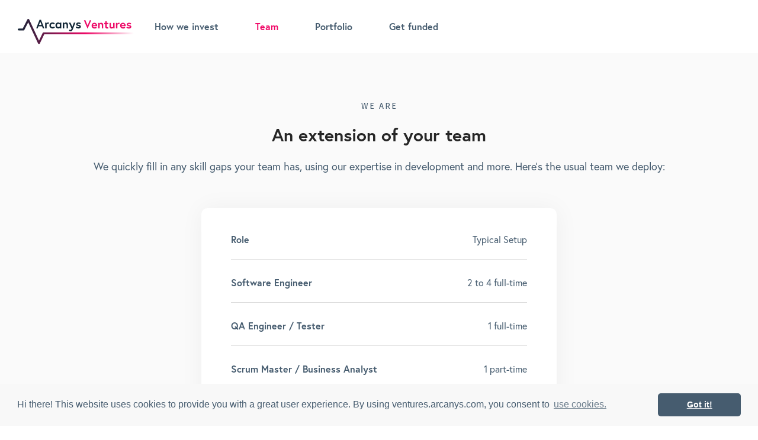

--- FILE ---
content_type: text/html
request_url: https://ventures.arcanys.com/team
body_size: 6841
content:
<!DOCTYPE html><!-- Last Published: Thu Jan 08 2026 17:06:06 GMT+0000 (Coordinated Universal Time) --><html data-wf-domain="ventures.arcanys.com" data-wf-page="6582977e882bc1ceaa84b350" data-wf-site="60e298529d6c02187590f725"><head><meta charset="utf-8"/><title>Arcanys Ventures | Meet the Ventures team</title><meta content="A winning European-Filipino blend of talent and grit." name="description"/><meta content="Arcanys Ventures | Meet the Ventures team" property="og:title"/><meta content="A winning European-Filipino blend of talent and grit." property="og:description"/><meta content="https://cdn.prod.website-files.com/60e298529d6c02187590f725/66445354f4e079d5c56e1d60_og.png" property="og:image"/><meta content="Arcanys Ventures | Meet the Ventures team" property="twitter:title"/><meta content="A winning European-Filipino blend of talent and grit." property="twitter:description"/><meta content="https://cdn.prod.website-files.com/60e298529d6c02187590f725/66445354f4e079d5c56e1d60_og.png" property="twitter:image"/><meta property="og:type" content="website"/><meta content="summary_large_image" name="twitter:card"/><meta content="width=device-width, initial-scale=1" name="viewport"/><link href="https://cdn.prod.website-files.com/60e298529d6c02187590f725/css/arcanys-ventures.shared.2d4ad6b62.css" rel="stylesheet" type="text/css" integrity="sha384-LUrWtiCDCgzVd8SaI/xEVwjBvVxJVC69HBKp3OmqLCyb9pGpFJY0wFCCfgVxsm/w" crossorigin="anonymous"/><link href="https://fonts.googleapis.com" rel="preconnect"/><link href="https://fonts.gstatic.com" rel="preconnect" crossorigin="anonymous"/><script src="https://ajax.googleapis.com/ajax/libs/webfont/1.6.26/webfont.js" type="text/javascript"></script><script type="text/javascript">WebFont.load({  google: {    families: ["Montserrat:100,100italic,200,200italic,300,300italic,400,400italic,500,500italic,600,600italic,700,700italic,800,800italic,900,900italic","Fira Sans:regular,500,700"]  }});</script><script src="https://use.typekit.net/qif5drl.js" type="text/javascript"></script><script type="text/javascript">try{Typekit.load();}catch(e){}</script><script type="text/javascript">!function(o,c){var n=c.documentElement,t=" w-mod-";n.className+=t+"js",("ontouchstart"in o||o.DocumentTouch&&c instanceof DocumentTouch)&&(n.className+=t+"touch")}(window,document);</script><link href="https://cdn.prod.website-files.com/60e298529d6c02187590f725/6139a9fe54808e77c72f080e_Favicon.png" rel="shortcut icon" type="image/x-icon"/><link href="https://cdn.prod.website-files.com/60e298529d6c02187590f725/61306be306c13566eb754d75_Webclip.jpg" rel="apple-touch-icon"/><style>
  body {
  -moz-font-feature-settings: "liga" on;
  -moz-osx-font-smoothing: grayscale;
  -webkit-font-smoothing: antialiased;
  font-feature-settings: "liga" on;
  text-rendering: optimizeLegibility;
}
  select {
    appearance: none !important;
    -webkit-appearance: none !important;
    -moz-appearance: none !important;
  }
</style>

<!-- Google Tag Manager -->
<script>(function(w,d,s,l,i){w[l]=w[l]||[];w[l].push({'gtm.start':
new Date().getTime(),event:'gtm.js'});var f=d.getElementsByTagName(s)[0],
j=d.createElement(s),dl=l!='dataLayer'?'&l='+l:'';j.async=true;j.src=
'https://www.googletagmanager.com/gtm.js?id='+i+dl;f.parentNode.insertBefore(j,f);
})(window,document,'script','dataLayer','GTM-WKVS56T');</script>
<!-- End Google Tag Manager -->

<!-- Google tag (gtag.js) -->
<script async src="https://www.googletagmanager.com/gtag/js?id=G-Z8W7CPCNS1"></script>
<script>
  window.dataLayer = window.dataLayer || [];
  function gtag(){dataLayer.push(arguments);}
  gtag('js', new Date());
  gtag('config', 'G-Z8W7CPCNS1');
</script>

<!-- Cookie Consent Osano -->
<link rel="stylesheet" type="text/css" href="https://cdn.jsdelivr.net/npm/cookieconsent@3/build/cookieconsent.min.css" />
<!-- End Cookie Consent Osano --><script type="text/javascript">window.__WEBFLOW_CURRENCY_SETTINGS = {"currencyCode":"USD","symbol":"$","decimal":".","fractionDigits":2,"group":",","template":"{{wf {\"path\":\"symbol\",\"type\":\"PlainText\"} }} {{wf {\"path\":\"amount\",\"type\":\"CommercePrice\"} }} {{wf {\"path\":\"currencyCode\",\"type\":\"PlainText\"} }}","hideDecimalForWholeNumbers":false};</script></head><body><div class="w-embed w-iframe"><!-- Google Tag Manager (noscript) -->
<noscript><iframe src="https://www.googletagmanager.com/ns.html?id=GTM-WKVS56T"
height="0" width="0" style="display:none;visibility:hidden"></iframe></noscript>
<!-- End Google Tag Manager (noscript) --></div><div data-collapse="medium" data-animation="default" data-duration="400" data-easing="ease" data-easing2="ease" role="banner" class="navigation-white-static subpage w-nav"><div class="navigation-container"><a href="/" class="logo w-inline-block"><img src="https://cdn.prod.website-files.com/60e298529d6c02187590f725/6717664b6ea2c67ec7ad4f4c_av-new.svg" loading="lazy" width="200" alt="" class="inverted-logo"/></a><nav role="navigation" class="nav-menu white-nav w-nav-menu"><a href="/how-we-invest" class="navigation-link-white w-nav-link">How we invest</a><a href="/team" aria-current="page" class="navigation-link-white w-nav-link w--current">Team</a><a href="/portfolio" class="navigation-link-white w-nav-link">Portfolio</a><a href="/getfunded" class="navigation-link-white w-nav-link">Get funded</a></nav><div class="menu-button w-nav-button"><div class="icon-2 white-nav w-icon-nav-menu"></div></div></div></div><section class="getfunded-top"></section><div class="section light-gray"><div class="container center-content"><div class="section-label">WE ARE</div><h2 class="h2-center team">An extension of your team</h2><p class="body center team-page">We quickly fill in any skill gaps your team has, using our expertise in development and more. Here&#x27;s the usual team we deploy:<br/></p><div class="talent-table w-container"><div class="w-layout-grid tech-talent-grid"><div id="w-node-_6317d441-641c-e95c-b84f-ff355308585a-aa84b350" class="tech-talent-row"><p class="body bold-text">Role<br/></p><p class="body">Typical Setup<br/></p></div><div id="w-node-f943ef19-11bf-21ee-54e4-0b9a19cb0e1c-aa84b350" class="tech-talent-row"><p class="body bold-text">Software Engineer<br/></p><p class="body">2 to 4 full-time<br/></p></div><div id="w-node-_0935f6e5-aa19-c70e-a39e-762ae94ed449-aa84b350" class="tech-talent-row"><p class="body bold-text">QA Engineer / Tester<br/></p><p class="body">1 full-time<br/></p></div><div id="w-node-_047dcda7-915f-da67-7561-cb75d2ee6cf9-aa84b350" class="tech-talent-row"><p class="body bold-text">Scrum Master / Business Analyst<br/></p><p class="body">1 part-time<br/></p></div><div id="w-node-ee520042-8035-0b44-2303-2f86159c6ab6-aa84b350" class="tech-talent-row last-cell"><p class="body bold-text">Software Architect<br/></p><p class="body">1 part-time, on-demand<br/></p></div></div></div></div></div><div class="section light-gray team"><div class="container center-content"><div class="section-label">THE TEAM</div><h2 class="h2-center team">In your corner from the start</h2><p class="body center team-page">We believe you should feel supported by the people you work with. We’re approachable, transparent and responsive, so you can focus on scaling.<br/></p><div class="w-layout-grid tech-talent-profile-grid"><div id="w-node-ba051c74-ad03-53c3-b258-7a788a8ccad6-aa84b350" class="tech-talent-card"><div class="team-profile-card-photo alan"></div><div class="team-profile-card-content"><p class="h4 tech-talent-name">Alan Debonneville<br/></p><p class="body team-profile-card position">Co-Founder &amp; Partner<br/></p><p class="paragraph-2">Alan&#x27;s first tech company reached over 300 employees and raised 80M+ USD from Goldman Sachs and other banks in 2006. Since then, he has started Arcanys and other companies.</p></div></div><div id="w-node-_6f4c9783-9215-2bcb-35f1-c6631d9c80be-aa84b350" class="tech-talent-card"><div class="team-profile-card-photo fred"></div><div class="team-profile-card-content"><p class="h4 tech-talent-name">Frederic Joye<br/></p><p class="body team-profile-card position">Co-Founder &amp; Partner<br/></p><p class="paragraph-2">Fred has been working on IT and operational projects in the finance and software industry in Switzerland for 10 years before co-founding Arcanys, where he leads sales and marketing efforts.</p></div></div><div id="w-node-_5ebe9af0-92d1-2d60-c693-2c4b89ae5063-aa84b350" class="tech-talent-card"><div class="team-profile-card-photo eric"></div><div class="team-profile-card-content"><p class="h4 tech-talent-name">Eric Jeker<br/></p><p class="body team-profile-card position">Senior Architect<br/></p><p class="paragraph-2">Eric has 20+ years of experience as a software engineer, and as a senior architect at Arcanys, he works closely with developers to increase the overall product quality delivered by the teams.</p></div></div><div id="w-node-_0ab1cf03-3322-c958-9578-2ae9023a0e8b-aa84b350" class="tech-talent-card"><div class="team-profile-card-photo rafa"></div><div class="team-profile-card-content"><p class="h4 tech-talent-name">Rafael Diaz<br/></p><p class="body team-profile-card position">Senior Architect<br/></p><p class="paragraph-2">Rafael is a .NET architect at Arcanys with an extensive knowledge of containerization, .NET technology, and microservices architecture.</p></div></div><div id="w-node-_75630891-2e9b-d6b9-d8bf-196bc306956a-aa84b350" class="tech-talent-card"><div class="team-profile-card-photo damian"></div><div class="team-profile-card-content"><p class="h4 tech-talent-name">Damian Penchev<br/></p><p class="body team-profile-card position">Senior Architect<br/></p><p class="paragraph-2">Damian has 20+ years of experience as a software engineer and architect, with a deep understanding of Financial, Insurance, Health Care, Pharmacy, and Security domains.</p></div></div><div id="w-node-cfd283d7-4f1b-2779-3806-d1672425a293-aa84b350" class="tech-talent-card"><div class="team-profile-card-photo regan"></div><div class="team-profile-card-content"><p class="h4 tech-talent-name">Regan Lei<br/></p><p class="body team-profile-card position">Investment Manager<br/></p><p class="paragraph-2">Regan blends entrepreneurial skills from startup projects, focusing on venture design, capital raising, business development, and growth strategy. Based in Australia, he aims to close the early-stage funding gap and address the tech talent shortage in the local ecosystem.</p></div></div></div><div class="tech-team-mid"><div class="mid-top-img"></div><div class="mid-text"><p class="h4 tech-talent-name">300+ developers<br/></p><p class="body team-profile-card position">JavaScript (Angular, React, Vue, Node), .NET, Java, Python, PHP (Laravel), mobile development<br/></p><p class="paragraph-2">Your dedicated developers and QA engineers join you full-time to help achieve your next milestones as efficiently as possible. We can also provide part-time talents for additional support in areas such as project management, Scrum Masters, BAs, and UX designers.</p></div></div><div class="w-layout-grid tech-talent-profile-grid"><div id="w-node-b26882fe-45b5-09b2-e0ae-06e5208fb19f-aa84b350" class="tech-talent-card hidden"><div class="team-profile-card-photo nikolay"></div><div class="team-profile-card-content"><p class="h4 tech-talent-name">Nikolay<br/></p><p class="body team-profile-card position">SEO Specialist<br/></p><ul role="list" class="list-2"><li class="body">On-page and off-page SEO strategies development and implementation</li><li class="body">SEO performance analysis</li><li class="body">Technical SEO issues resolution</li></ul></div></div><div id="w-node-b26882fe-45b5-09b2-e0ae-06e5208fb1af-aa84b350" class="tech-talent-card"><div class="team-profile-card-photo julie"></div><div class="team-profile-card-content"><p class="h4 tech-talent-name">Julie<br/></p><p class="body team-profile-card position">Investment Associate and Legal Counsel<br/></p><ul role="list" class="list-2"><li class="body">Fundraising support: Assistance in managing the due diligence process, Data room preparation, Investment-related documentation drafting, Investment deck preparation</li><li class="body">Legal support and advice in drafting and reviewing legal agreements</li></ul></div></div><div id="w-node-b26882fe-45b5-09b2-e0ae-06e5208fb1bd-aa84b350" class="tech-talent-card"><div class="team-profile-card-photo ken"></div><div class="team-profile-card-content"><p class="h4 tech-talent-name">Ken<br/></p><p class="body team-profile-card position">Senior UX Designer<br/></p><ul role="list" class="list-2"><li class="body">User research and insight translation</li><li class="body">Information architecture, wireframing, prototyping</li><li class="body">Figma, Sketch, Invision, Photoshop, Marvel, Overflow</li></ul></div></div><div id="w-node-b26882fe-45b5-09b2-e0ae-06e5208fb1cd-aa84b350" class="tech-talent-card"><div class="team-profile-card-photo cj"></div><div class="team-profile-card-content"><p class="h4 tech-talent-name">CJ<br/></p><p class="body team-profile-card position">Visual Designer<br/></p><ul role="list" class="list-2"><li class="body">Branding development across digital communication platforms</li><li class="body">Visual concepts and written content</li><li class="body">User interface design</li><li class="body">Figma, Illustrator, Photoshop, InDesign, XD, Canva<br/></li></ul></div></div><div id="w-node-b26882fe-45b5-09b2-e0ae-06e5208fb1e0-aa84b350" class="tech-talent-card"><div class="team-profile-card-photo recruitment"></div><div class="team-profile-card-content"><p class="h4 tech-talent-name recruitment">Recruitment specialists<br/></p><ul role="list" class="list-2"><li class="body">We have an in-house team of 8 full-time talent acquisition specialists who can offer recruitment support with packages of 40 hours/month.</li></ul></div></div></div></div></div><section class="footer footer-badge-cont"><div class="container"><div class="footer-badge-div"><div class="w-layout-hflex"><img src="https://cdn.prod.website-files.com/60e298529d6c02187590f725/686e0a9ddf2dd38883b37909_gptw__Certification%20Badge%20Philippines%20May%202025-2026%20%20Color%201.png" loading="lazy" alt="" class="badge-img gptw"/></div><div class="w-layout-hflex"><img src="https://cdn.prod.website-files.com/60e298529d6c02187590f725/686e0b00e2ebecc7e13e9f2a_gptw_2025%20Philippines%20Category%20Badges_Best%20Workplaces%20in%20IT_BPM_Colored%201.png" loading="lazy" sizes="(max-width: 513px) 100vw, 513px" srcset="https://cdn.prod.website-files.com/60e298529d6c02187590f725/686e0b00e2ebecc7e13e9f2a_gptw_2025%20Philippines%20Category%20Badges_Best%20Workplaces%20in%20IT_BPM_Colored%201-p-500.png 500w, https://cdn.prod.website-files.com/60e298529d6c02187590f725/686e0b00e2ebecc7e13e9f2a_gptw_2025%20Philippines%20Category%20Badges_Best%20Workplaces%20in%20IT_BPM_Colored%201.png 513w" alt="Best Workplaces PH 2024" class="badge-img"/></div><div class="w-layout-hflex"><img src="https://cdn.prod.website-files.com/60e298529d6c02187590f725/656e8b9e721475858af0c1f0_Accelerance.svg" loading="lazy" alt="" class="badge-img"/></div><div class="w-layout-hflex"><img src="https://cdn.prod.website-files.com/60e298529d6c02187590f725/657063cd1dcdf92f75596acc_clutch-inv.svg" loading="lazy" alt="" class="badge-img"/></div><div class="w-layout-hflex"><img src="https://cdn.prod.website-files.com/60e298529d6c02187590f725/6666b9e06134e9bcb75b2aea_gd48.png" loading="lazy" alt="" class="badge-img"/></div><div class="w-layout-hflex"><img src="https://cdn.prod.website-files.com/60e298529d6c02187590f725/686e0beb449fadc70785470f_Top%20Clutch%20Software%20Developers%20Philippines%202025%201.svg" loading="lazy" alt="" class="badge-img"/></div><div class="w-layout-hflex"><img src="https://cdn.prod.website-files.com/60e298529d6c02187590f725/686e0beb8cc6d0bd49535d3e_Top%20Clutch%20Software%20Developers%20Melbourne%202025%201.svg" loading="lazy" alt="" class="badge-img"/></div></div></div></section><div class="footer"><div class="container cc-footer"><div class="w-layout-grid grid-3"><div class="text-footer-credits">2026 © Arcanys Ventures</div><a href="/privacy-policy" id="w-node-e0cd512e-e767-d52d-4249-132518814c1a-18814c11" target="_blank" class="link-footer">Privacy Policy</a><a href="/terms-of-use" id="w-node-e0cd512e-e767-d52d-4249-132518814c21-18814c11" target="_blank" class="link-footer">Terms of Use</a></div></div></div><script src="https://d3e54v103j8qbb.cloudfront.net/js/jquery-3.5.1.min.dc5e7f18c8.js?site=60e298529d6c02187590f725" type="text/javascript" integrity="sha256-9/aliU8dGd2tb6OSsuzixeV4y/faTqgFtohetphbbj0=" crossorigin="anonymous"></script><script src="https://cdn.prod.website-files.com/60e298529d6c02187590f725/js/arcanys-ventures.schunk.36b8fb49256177c8.js" type="text/javascript" integrity="sha384-4abIlA5/v7XaW1HMXKBgnUuhnjBYJ/Z9C1OSg4OhmVw9O3QeHJ/qJqFBERCDPv7G" crossorigin="anonymous"></script><script src="https://cdn.prod.website-files.com/60e298529d6c02187590f725/js/arcanys-ventures.schunk.1579853893c68c01.js" type="text/javascript" integrity="sha384-S1x13cZ9kHW7JVBru2t1hX6q08sKPvLF0dUQW/Cgkfwsi3DVitZ8UaSpC46QJhvU" crossorigin="anonymous"></script><script src="https://cdn.prod.website-files.com/60e298529d6c02187590f725/js/arcanys-ventures.schunk.2aa0e1c9e015e6da.js" type="text/javascript" integrity="sha384-xpm7AY2mkUYch79d+8Jbj9xCBCBVpOyCff3hqnLyG606ZywnKDJBRAeu/vKSq2Ob" crossorigin="anonymous"></script><script src="https://cdn.prod.website-files.com/60e298529d6c02187590f725/js/arcanys-ventures.fa36ef49.4ecace92b28a5522.js" type="text/javascript" integrity="sha384-AvzXUWTgQ+tGPmpppyTxoyVqGkphpPbu4j+nL9ICnwL3TrWLY+QZaJYSZC1AIAS2" crossorigin="anonymous"></script><script src="https://cdn.jsdelivr.net/npm/cookieconsent@3/build/cookieconsent.min.js" data-cfasync="false"></script>
<script type="text/javascript">
if(window.location.pathname !== '/jotform') {
  window.cookieconsent.initialise({
    "palette": {
      "popup": {
        "background": "#f8f8f8",
        "text": "#465c6f"
      },
      "button": {
        "background": "#465c6f"
      }
    },
    "theme": "classic",
    "content": {
      "message": "Hi there! This website uses cookies to provide you with a great user experience. By using ventures.arcanys.com, you consent to",
      "link": "use cookies.",
      "href": "https://ventures.arcanys.com/privacy-policy"
    }
  });
}
</script>

<script type="text/javascript">
  // Function to log visited page URLs with the current date and store them in a cookie
  function storeVisitedPage() {
	if(window.location.pathname !== '/jotform') {
      var currentPage = window.location.href;

      var currentDate = new Date();

      var visitedPages = JSON.parse(getCookie('visitedPages')) || [];

      visitedPages.push(`${currentPage} : ${currentDate}`);

      document.cookie = 'visitedPages=' + JSON.stringify(visitedPages) + '; path=/';
    }
  }

  // Function to retrieve a cookie value by name
  function getCookie(name) {
    var cookies = document.cookie.split(';');
    for (var i = 0; i < cookies.length; i++) {
      var cookie = cookies[i].trim();
      if (cookie.indexOf(name + '=') === 0) {
        return decodeURIComponent(cookie.substring(name.length + 1));
      }
    }
    return null;
  }

  // Delete cookie value by name
  function deleteCookie(name) {
    document.cookie = name + '=; expires=Thu, 01 Jan 1970 00:00:00 UTC; path=/;';
  }

  var formattedData;
  var hubspotContactId = '';

  window.onload = function() {
    // Call the storeVisitedPage function when the page is loaded
    storeVisitedPage();

    // Format stored visitedPages and set to the value of the hidden input element in the contact form
    var visitedPagesCookie = getCookie('visitedPages');

    var visitedPagesArray = visitedPagesCookie ? JSON.parse(visitedPagesCookie) : [];

    formattedData = visitedPagesArray.length > 0 ? '\n' + visitedPagesArray.join('\n') : '';
    
    if(document.getElementById('input_34') !== null) {
      document.getElementById('input_34').value = formattedData;
    }
  };
</script></body></html>

--- FILE ---
content_type: text/css
request_url: https://cdn.prod.website-files.com/60e298529d6c02187590f725/css/arcanys-ventures.shared.2d4ad6b62.css
body_size: 28671
content:
html {
  -webkit-text-size-adjust: 100%;
  -ms-text-size-adjust: 100%;
  font-family: sans-serif;
}

body {
  margin: 0;
}

article, aside, details, figcaption, figure, footer, header, hgroup, main, menu, nav, section, summary {
  display: block;
}

audio, canvas, progress, video {
  vertical-align: baseline;
  display: inline-block;
}

audio:not([controls]) {
  height: 0;
  display: none;
}

[hidden], template {
  display: none;
}

a {
  background-color: #0000;
}

a:active, a:hover {
  outline: 0;
}

abbr[title] {
  border-bottom: 1px dotted;
}

b, strong {
  font-weight: bold;
}

dfn {
  font-style: italic;
}

h1 {
  margin: .67em 0;
  font-size: 2em;
}

mark {
  color: #000;
  background: #ff0;
}

small {
  font-size: 80%;
}

sub, sup {
  vertical-align: baseline;
  font-size: 75%;
  line-height: 0;
  position: relative;
}

sup {
  top: -.5em;
}

sub {
  bottom: -.25em;
}

img {
  border: 0;
}

svg:not(:root) {
  overflow: hidden;
}

hr {
  box-sizing: content-box;
  height: 0;
}

pre {
  overflow: auto;
}

code, kbd, pre, samp {
  font-family: monospace;
  font-size: 1em;
}

button, input, optgroup, select, textarea {
  color: inherit;
  font: inherit;
  margin: 0;
}

button {
  overflow: visible;
}

button, select {
  text-transform: none;
}

button, html input[type="button"], input[type="reset"] {
  -webkit-appearance: button;
  cursor: pointer;
}

button[disabled], html input[disabled] {
  cursor: default;
}

button::-moz-focus-inner, input::-moz-focus-inner {
  border: 0;
  padding: 0;
}

input {
  line-height: normal;
}

input[type="checkbox"], input[type="radio"] {
  box-sizing: border-box;
  padding: 0;
}

input[type="number"]::-webkit-inner-spin-button, input[type="number"]::-webkit-outer-spin-button {
  height: auto;
}

input[type="search"] {
  -webkit-appearance: none;
}

input[type="search"]::-webkit-search-cancel-button, input[type="search"]::-webkit-search-decoration {
  -webkit-appearance: none;
}

legend {
  border: 0;
  padding: 0;
}

textarea {
  overflow: auto;
}

optgroup {
  font-weight: bold;
}

table {
  border-collapse: collapse;
  border-spacing: 0;
}

td, th {
  padding: 0;
}

@font-face {
  font-family: webflow-icons;
  src: url("[data-uri]") format("truetype");
  font-weight: normal;
  font-style: normal;
}

[class^="w-icon-"], [class*=" w-icon-"] {
  speak: none;
  font-variant: normal;
  text-transform: none;
  -webkit-font-smoothing: antialiased;
  -moz-osx-font-smoothing: grayscale;
  font-style: normal;
  font-weight: normal;
  line-height: 1;
  font-family: webflow-icons !important;
}

.w-icon-slider-right:before {
  content: "";
}

.w-icon-slider-left:before {
  content: "";
}

.w-icon-nav-menu:before {
  content: "";
}

.w-icon-arrow-down:before, .w-icon-dropdown-toggle:before {
  content: "";
}

.w-icon-file-upload-remove:before {
  content: "";
}

.w-icon-file-upload-icon:before {
  content: "";
}

* {
  box-sizing: border-box;
}

html {
  height: 100%;
}

body {
  color: #333;
  background-color: #fff;
  min-height: 100%;
  margin: 0;
  font-family: Arial, sans-serif;
  font-size: 14px;
  line-height: 20px;
}

img {
  vertical-align: middle;
  max-width: 100%;
  display: inline-block;
}

html.w-mod-touch * {
  background-attachment: scroll !important;
}

.w-block {
  display: block;
}

.w-inline-block {
  max-width: 100%;
  display: inline-block;
}

.w-clearfix:before, .w-clearfix:after {
  content: " ";
  grid-area: 1 / 1 / 2 / 2;
  display: table;
}

.w-clearfix:after {
  clear: both;
}

.w-hidden {
  display: none;
}

.w-button {
  color: #fff;
  line-height: inherit;
  cursor: pointer;
  background-color: #3898ec;
  border: 0;
  border-radius: 0;
  padding: 9px 15px;
  text-decoration: none;
  display: inline-block;
}

input.w-button {
  -webkit-appearance: button;
}

html[data-w-dynpage] [data-w-cloak] {
  color: #0000 !important;
}

.w-code-block {
  margin: unset;
}

pre.w-code-block code {
  all: inherit;
}

.w-optimization {
  display: contents;
}

.w-webflow-badge, .w-webflow-badge > img {
  box-sizing: unset;
  width: unset;
  height: unset;
  max-height: unset;
  max-width: unset;
  min-height: unset;
  min-width: unset;
  margin: unset;
  padding: unset;
  float: unset;
  clear: unset;
  border: unset;
  border-radius: unset;
  background: unset;
  background-image: unset;
  background-position: unset;
  background-size: unset;
  background-repeat: unset;
  background-origin: unset;
  background-clip: unset;
  background-attachment: unset;
  background-color: unset;
  box-shadow: unset;
  transform: unset;
  direction: unset;
  font-family: unset;
  font-weight: unset;
  color: unset;
  font-size: unset;
  line-height: unset;
  font-style: unset;
  font-variant: unset;
  text-align: unset;
  letter-spacing: unset;
  -webkit-text-decoration: unset;
  text-decoration: unset;
  text-indent: unset;
  text-transform: unset;
  list-style-type: unset;
  text-shadow: unset;
  vertical-align: unset;
  cursor: unset;
  white-space: unset;
  word-break: unset;
  word-spacing: unset;
  word-wrap: unset;
  transition: unset;
}

.w-webflow-badge {
  white-space: nowrap;
  cursor: pointer;
  box-shadow: 0 0 0 1px #0000001a, 0 1px 3px #0000001a;
  visibility: visible !important;
  opacity: 1 !important;
  z-index: 2147483647 !important;
  color: #aaadb0 !important;
  overflow: unset !important;
  background-color: #fff !important;
  border-radius: 3px !important;
  width: auto !important;
  height: auto !important;
  margin: 0 !important;
  padding: 6px !important;
  font-size: 12px !important;
  line-height: 14px !important;
  text-decoration: none !important;
  display: inline-block !important;
  position: fixed !important;
  inset: auto 12px 12px auto !important;
  transform: none !important;
}

.w-webflow-badge > img {
  position: unset;
  visibility: unset !important;
  opacity: 1 !important;
  vertical-align: middle !important;
  display: inline-block !important;
}

h1, h2, h3, h4, h5, h6 {
  margin-bottom: 10px;
  font-weight: bold;
}

h1 {
  margin-top: 20px;
  font-size: 38px;
  line-height: 44px;
}

h2 {
  margin-top: 20px;
  font-size: 32px;
  line-height: 36px;
}

h3 {
  margin-top: 20px;
  font-size: 24px;
  line-height: 30px;
}

h4 {
  margin-top: 10px;
  font-size: 18px;
  line-height: 24px;
}

h5 {
  margin-top: 10px;
  font-size: 14px;
  line-height: 20px;
}

h6 {
  margin-top: 10px;
  font-size: 12px;
  line-height: 18px;
}

p {
  margin-top: 0;
  margin-bottom: 10px;
}

blockquote {
  border-left: 5px solid #e2e2e2;
  margin: 0 0 10px;
  padding: 10px 20px;
  font-size: 18px;
  line-height: 22px;
}

figure {
  margin: 0 0 10px;
}

ul, ol {
  margin-top: 0;
  margin-bottom: 10px;
  padding-left: 40px;
}

.w-list-unstyled {
  padding-left: 0;
  list-style: none;
}

.w-embed:before, .w-embed:after {
  content: " ";
  grid-area: 1 / 1 / 2 / 2;
  display: table;
}

.w-embed:after {
  clear: both;
}

.w-video {
  width: 100%;
  padding: 0;
  position: relative;
}

.w-video iframe, .w-video object, .w-video embed {
  border: none;
  width: 100%;
  height: 100%;
  position: absolute;
  top: 0;
  left: 0;
}

fieldset {
  border: 0;
  margin: 0;
  padding: 0;
}

button, [type="button"], [type="reset"] {
  cursor: pointer;
  -webkit-appearance: button;
  border: 0;
}

.w-form {
  margin: 0 0 15px;
}

.w-form-done {
  text-align: center;
  background-color: #ddd;
  padding: 20px;
  display: none;
}

.w-form-fail {
  background-color: #ffdede;
  margin-top: 10px;
  padding: 10px;
  display: none;
}

label {
  margin-bottom: 5px;
  font-weight: bold;
  display: block;
}

.w-input, .w-select {
  color: #333;
  vertical-align: middle;
  background-color: #fff;
  border: 1px solid #ccc;
  width: 100%;
  height: 38px;
  margin-bottom: 10px;
  padding: 8px 12px;
  font-size: 14px;
  line-height: 1.42857;
  display: block;
}

.w-input::placeholder, .w-select::placeholder {
  color: #999;
}

.w-input:focus, .w-select:focus {
  border-color: #3898ec;
  outline: 0;
}

.w-input[disabled], .w-select[disabled], .w-input[readonly], .w-select[readonly], fieldset[disabled] .w-input, fieldset[disabled] .w-select {
  cursor: not-allowed;
}

.w-input[disabled]:not(.w-input-disabled), .w-select[disabled]:not(.w-input-disabled), .w-input[readonly], .w-select[readonly], fieldset[disabled]:not(.w-input-disabled) .w-input, fieldset[disabled]:not(.w-input-disabled) .w-select {
  background-color: #eee;
}

textarea.w-input, textarea.w-select {
  height: auto;
}

.w-select {
  background-color: #f3f3f3;
}

.w-select[multiple] {
  height: auto;
}

.w-form-label {
  cursor: pointer;
  margin-bottom: 0;
  font-weight: normal;
  display: inline-block;
}

.w-radio {
  margin-bottom: 5px;
  padding-left: 20px;
  display: block;
}

.w-radio:before, .w-radio:after {
  content: " ";
  grid-area: 1 / 1 / 2 / 2;
  display: table;
}

.w-radio:after {
  clear: both;
}

.w-radio-input {
  float: left;
  margin: 3px 0 0 -20px;
  line-height: normal;
}

.w-file-upload {
  margin-bottom: 10px;
  display: block;
}

.w-file-upload-input {
  opacity: 0;
  z-index: -100;
  width: .1px;
  height: .1px;
  position: absolute;
  overflow: hidden;
}

.w-file-upload-default, .w-file-upload-uploading, .w-file-upload-success {
  color: #333;
  display: inline-block;
}

.w-file-upload-error {
  margin-top: 10px;
  display: block;
}

.w-file-upload-default.w-hidden, .w-file-upload-uploading.w-hidden, .w-file-upload-error.w-hidden, .w-file-upload-success.w-hidden {
  display: none;
}

.w-file-upload-uploading-btn {
  cursor: pointer;
  background-color: #fafafa;
  border: 1px solid #ccc;
  margin: 0;
  padding: 8px 12px;
  font-size: 14px;
  font-weight: normal;
  display: flex;
}

.w-file-upload-file {
  background-color: #fafafa;
  border: 1px solid #ccc;
  flex-grow: 1;
  justify-content: space-between;
  margin: 0;
  padding: 8px 9px 8px 11px;
  display: flex;
}

.w-file-upload-file-name {
  font-size: 14px;
  font-weight: normal;
  display: block;
}

.w-file-remove-link {
  cursor: pointer;
  width: auto;
  height: auto;
  margin-top: 3px;
  margin-left: 10px;
  padding: 3px;
  display: block;
}

.w-icon-file-upload-remove {
  margin: auto;
  font-size: 10px;
}

.w-file-upload-error-msg {
  color: #ea384c;
  padding: 2px 0;
  display: inline-block;
}

.w-file-upload-info {
  padding: 0 12px;
  line-height: 38px;
  display: inline-block;
}

.w-file-upload-label {
  cursor: pointer;
  background-color: #fafafa;
  border: 1px solid #ccc;
  margin: 0;
  padding: 8px 12px;
  font-size: 14px;
  font-weight: normal;
  display: inline-block;
}

.w-icon-file-upload-icon, .w-icon-file-upload-uploading {
  width: 20px;
  margin-right: 8px;
  display: inline-block;
}

.w-icon-file-upload-uploading {
  height: 20px;
}

.w-container {
  max-width: 940px;
  margin-left: auto;
  margin-right: auto;
}

.w-container:before, .w-container:after {
  content: " ";
  grid-area: 1 / 1 / 2 / 2;
  display: table;
}

.w-container:after {
  clear: both;
}

.w-container .w-row {
  margin-left: -10px;
  margin-right: -10px;
}

.w-row:before, .w-row:after {
  content: " ";
  grid-area: 1 / 1 / 2 / 2;
  display: table;
}

.w-row:after {
  clear: both;
}

.w-row .w-row {
  margin-left: 0;
  margin-right: 0;
}

.w-col {
  float: left;
  width: 100%;
  min-height: 1px;
  padding-left: 10px;
  padding-right: 10px;
  position: relative;
}

.w-col .w-col {
  padding-left: 0;
  padding-right: 0;
}

.w-col-1 {
  width: 8.33333%;
}

.w-col-2 {
  width: 16.6667%;
}

.w-col-3 {
  width: 25%;
}

.w-col-4 {
  width: 33.3333%;
}

.w-col-5 {
  width: 41.6667%;
}

.w-col-6 {
  width: 50%;
}

.w-col-7 {
  width: 58.3333%;
}

.w-col-8 {
  width: 66.6667%;
}

.w-col-9 {
  width: 75%;
}

.w-col-10 {
  width: 83.3333%;
}

.w-col-11 {
  width: 91.6667%;
}

.w-col-12 {
  width: 100%;
}

.w-hidden-main {
  display: none !important;
}

@media screen and (max-width: 991px) {
  .w-container {
    max-width: 728px;
  }

  .w-hidden-main {
    display: inherit !important;
  }

  .w-hidden-medium {
    display: none !important;
  }

  .w-col-medium-1 {
    width: 8.33333%;
  }

  .w-col-medium-2 {
    width: 16.6667%;
  }

  .w-col-medium-3 {
    width: 25%;
  }

  .w-col-medium-4 {
    width: 33.3333%;
  }

  .w-col-medium-5 {
    width: 41.6667%;
  }

  .w-col-medium-6 {
    width: 50%;
  }

  .w-col-medium-7 {
    width: 58.3333%;
  }

  .w-col-medium-8 {
    width: 66.6667%;
  }

  .w-col-medium-9 {
    width: 75%;
  }

  .w-col-medium-10 {
    width: 83.3333%;
  }

  .w-col-medium-11 {
    width: 91.6667%;
  }

  .w-col-medium-12 {
    width: 100%;
  }

  .w-col-stack {
    width: 100%;
    left: auto;
    right: auto;
  }
}

@media screen and (max-width: 767px) {
  .w-hidden-main, .w-hidden-medium {
    display: inherit !important;
  }

  .w-hidden-small {
    display: none !important;
  }

  .w-row, .w-container .w-row {
    margin-left: 0;
    margin-right: 0;
  }

  .w-col {
    width: 100%;
    left: auto;
    right: auto;
  }

  .w-col-small-1 {
    width: 8.33333%;
  }

  .w-col-small-2 {
    width: 16.6667%;
  }

  .w-col-small-3 {
    width: 25%;
  }

  .w-col-small-4 {
    width: 33.3333%;
  }

  .w-col-small-5 {
    width: 41.6667%;
  }

  .w-col-small-6 {
    width: 50%;
  }

  .w-col-small-7 {
    width: 58.3333%;
  }

  .w-col-small-8 {
    width: 66.6667%;
  }

  .w-col-small-9 {
    width: 75%;
  }

  .w-col-small-10 {
    width: 83.3333%;
  }

  .w-col-small-11 {
    width: 91.6667%;
  }

  .w-col-small-12 {
    width: 100%;
  }
}

@media screen and (max-width: 479px) {
  .w-container {
    max-width: none;
  }

  .w-hidden-main, .w-hidden-medium, .w-hidden-small {
    display: inherit !important;
  }

  .w-hidden-tiny {
    display: none !important;
  }

  .w-col {
    width: 100%;
  }

  .w-col-tiny-1 {
    width: 8.33333%;
  }

  .w-col-tiny-2 {
    width: 16.6667%;
  }

  .w-col-tiny-3 {
    width: 25%;
  }

  .w-col-tiny-4 {
    width: 33.3333%;
  }

  .w-col-tiny-5 {
    width: 41.6667%;
  }

  .w-col-tiny-6 {
    width: 50%;
  }

  .w-col-tiny-7 {
    width: 58.3333%;
  }

  .w-col-tiny-8 {
    width: 66.6667%;
  }

  .w-col-tiny-9 {
    width: 75%;
  }

  .w-col-tiny-10 {
    width: 83.3333%;
  }

  .w-col-tiny-11 {
    width: 91.6667%;
  }

  .w-col-tiny-12 {
    width: 100%;
  }
}

.w-widget {
  position: relative;
}

.w-widget-map {
  width: 100%;
  height: 400px;
}

.w-widget-map label {
  width: auto;
  display: inline;
}

.w-widget-map img {
  max-width: inherit;
}

.w-widget-map .gm-style-iw {
  text-align: center;
}

.w-widget-map .gm-style-iw > button {
  display: none !important;
}

.w-widget-twitter {
  overflow: hidden;
}

.w-widget-twitter-count-shim {
  vertical-align: top;
  text-align: center;
  background: #fff;
  border: 1px solid #758696;
  border-radius: 3px;
  width: 28px;
  height: 20px;
  display: inline-block;
  position: relative;
}

.w-widget-twitter-count-shim * {
  pointer-events: none;
  -webkit-user-select: none;
  user-select: none;
}

.w-widget-twitter-count-shim .w-widget-twitter-count-inner {
  text-align: center;
  color: #999;
  font-family: serif;
  font-size: 15px;
  line-height: 12px;
  position: relative;
}

.w-widget-twitter-count-shim .w-widget-twitter-count-clear {
  display: block;
  position: relative;
}

.w-widget-twitter-count-shim.w--large {
  width: 36px;
  height: 28px;
}

.w-widget-twitter-count-shim.w--large .w-widget-twitter-count-inner {
  font-size: 18px;
  line-height: 18px;
}

.w-widget-twitter-count-shim:not(.w--vertical) {
  margin-left: 5px;
  margin-right: 8px;
}

.w-widget-twitter-count-shim:not(.w--vertical).w--large {
  margin-left: 6px;
}

.w-widget-twitter-count-shim:not(.w--vertical):before, .w-widget-twitter-count-shim:not(.w--vertical):after {
  content: " ";
  pointer-events: none;
  border: solid #0000;
  width: 0;
  height: 0;
  position: absolute;
  top: 50%;
  left: 0;
}

.w-widget-twitter-count-shim:not(.w--vertical):before {
  border-width: 4px;
  border-color: #75869600 #5d6c7b #75869600 #75869600;
  margin-top: -4px;
  margin-left: -9px;
}

.w-widget-twitter-count-shim:not(.w--vertical).w--large:before {
  border-width: 5px;
  margin-top: -5px;
  margin-left: -10px;
}

.w-widget-twitter-count-shim:not(.w--vertical):after {
  border-width: 4px;
  border-color: #fff0 #fff #fff0 #fff0;
  margin-top: -4px;
  margin-left: -8px;
}

.w-widget-twitter-count-shim:not(.w--vertical).w--large:after {
  border-width: 5px;
  margin-top: -5px;
  margin-left: -9px;
}

.w-widget-twitter-count-shim.w--vertical {
  width: 61px;
  height: 33px;
  margin-bottom: 8px;
}

.w-widget-twitter-count-shim.w--vertical:before, .w-widget-twitter-count-shim.w--vertical:after {
  content: " ";
  pointer-events: none;
  border: solid #0000;
  width: 0;
  height: 0;
  position: absolute;
  top: 100%;
  left: 50%;
}

.w-widget-twitter-count-shim.w--vertical:before {
  border-width: 5px;
  border-color: #5d6c7b #75869600 #75869600;
  margin-left: -5px;
}

.w-widget-twitter-count-shim.w--vertical:after {
  border-width: 4px;
  border-color: #fff #fff0 #fff0;
  margin-left: -4px;
}

.w-widget-twitter-count-shim.w--vertical .w-widget-twitter-count-inner {
  font-size: 18px;
  line-height: 22px;
}

.w-widget-twitter-count-shim.w--vertical.w--large {
  width: 76px;
}

.w-background-video {
  color: #fff;
  height: 500px;
  position: relative;
  overflow: hidden;
}

.w-background-video > video {
  object-fit: cover;
  z-index: -100;
  background-position: 50%;
  background-size: cover;
  width: 100%;
  height: 100%;
  margin: auto;
  position: absolute;
  inset: -100%;
}

.w-background-video > video::-webkit-media-controls-start-playback-button {
  -webkit-appearance: none;
  display: none !important;
}

.w-background-video--control {
  background-color: #0000;
  padding: 0;
  position: absolute;
  bottom: 1em;
  right: 1em;
}

.w-background-video--control > [hidden] {
  display: none !important;
}

.w-slider {
  text-align: center;
  clear: both;
  -webkit-tap-highlight-color: #0000;
  tap-highlight-color: #0000;
  background: #ddd;
  height: 300px;
  position: relative;
}

.w-slider-mask {
  z-index: 1;
  white-space: nowrap;
  height: 100%;
  display: block;
  position: relative;
  left: 0;
  right: 0;
  overflow: hidden;
}

.w-slide {
  vertical-align: top;
  white-space: normal;
  text-align: left;
  width: 100%;
  height: 100%;
  display: inline-block;
  position: relative;
}

.w-slider-nav {
  z-index: 2;
  text-align: center;
  -webkit-tap-highlight-color: #0000;
  tap-highlight-color: #0000;
  height: 40px;
  margin: auto;
  padding-top: 10px;
  position: absolute;
  inset: auto 0 0;
}

.w-slider-nav.w-round > div {
  border-radius: 100%;
}

.w-slider-nav.w-num > div {
  font-size: inherit;
  line-height: inherit;
  width: auto;
  height: auto;
  padding: .2em .5em;
}

.w-slider-nav.w-shadow > div {
  box-shadow: 0 0 3px #3336;
}

.w-slider-nav-invert {
  color: #fff;
}

.w-slider-nav-invert > div {
  background-color: #2226;
}

.w-slider-nav-invert > div.w-active {
  background-color: #222;
}

.w-slider-dot {
  cursor: pointer;
  background-color: #fff6;
  width: 1em;
  height: 1em;
  margin: 0 3px .5em;
  transition: background-color .1s, color .1s;
  display: inline-block;
  position: relative;
}

.w-slider-dot.w-active {
  background-color: #fff;
}

.w-slider-dot:focus {
  outline: none;
  box-shadow: 0 0 0 2px #fff;
}

.w-slider-dot:focus.w-active {
  box-shadow: none;
}

.w-slider-arrow-left, .w-slider-arrow-right {
  cursor: pointer;
  color: #fff;
  -webkit-tap-highlight-color: #0000;
  tap-highlight-color: #0000;
  -webkit-user-select: none;
  user-select: none;
  width: 80px;
  margin: auto;
  font-size: 40px;
  position: absolute;
  inset: 0;
  overflow: hidden;
}

.w-slider-arrow-left [class^="w-icon-"], .w-slider-arrow-right [class^="w-icon-"], .w-slider-arrow-left [class*=" w-icon-"], .w-slider-arrow-right [class*=" w-icon-"] {
  position: absolute;
}

.w-slider-arrow-left:focus, .w-slider-arrow-right:focus {
  outline: 0;
}

.w-slider-arrow-left {
  z-index: 3;
  right: auto;
}

.w-slider-arrow-right {
  z-index: 4;
  left: auto;
}

.w-icon-slider-left, .w-icon-slider-right {
  width: 1em;
  height: 1em;
  margin: auto;
  inset: 0;
}

.w-slider-aria-label {
  clip: rect(0 0 0 0);
  border: 0;
  width: 1px;
  height: 1px;
  margin: -1px;
  padding: 0;
  position: absolute;
  overflow: hidden;
}

.w-slider-force-show {
  display: block !important;
}

.w-dropdown {
  text-align: left;
  z-index: 900;
  margin-left: auto;
  margin-right: auto;
  display: inline-block;
  position: relative;
}

.w-dropdown-btn, .w-dropdown-toggle, .w-dropdown-link {
  vertical-align: top;
  color: #222;
  text-align: left;
  white-space: nowrap;
  margin-left: auto;
  margin-right: auto;
  padding: 20px;
  text-decoration: none;
  position: relative;
}

.w-dropdown-toggle {
  -webkit-user-select: none;
  user-select: none;
  cursor: pointer;
  padding-right: 40px;
  display: inline-block;
}

.w-dropdown-toggle:focus {
  outline: 0;
}

.w-icon-dropdown-toggle {
  width: 1em;
  height: 1em;
  margin: auto 20px auto auto;
  position: absolute;
  top: 0;
  bottom: 0;
  right: 0;
}

.w-dropdown-list {
  background: #ddd;
  min-width: 100%;
  display: none;
  position: absolute;
}

.w-dropdown-list.w--open {
  display: block;
}

.w-dropdown-link {
  color: #222;
  padding: 10px 20px;
  display: block;
}

.w-dropdown-link.w--current {
  color: #0082f3;
}

.w-dropdown-link:focus {
  outline: 0;
}

@media screen and (max-width: 767px) {
  .w-nav-brand {
    padding-left: 10px;
  }
}

.w-lightbox-backdrop {
  cursor: auto;
  letter-spacing: normal;
  text-indent: 0;
  text-shadow: none;
  text-transform: none;
  visibility: visible;
  white-space: normal;
  word-break: normal;
  word-spacing: normal;
  word-wrap: normal;
  color: #fff;
  text-align: center;
  z-index: 2000;
  opacity: 0;
  -webkit-user-select: none;
  -moz-user-select: none;
  -webkit-tap-highlight-color: transparent;
  background: #000000e6;
  outline: 0;
  font-family: Helvetica Neue, Helvetica, Ubuntu, Segoe UI, Verdana, sans-serif;
  font-size: 17px;
  font-style: normal;
  font-weight: 300;
  line-height: 1.2;
  list-style: disc;
  position: fixed;
  inset: 0;
  -webkit-transform: translate(0);
}

.w-lightbox-backdrop, .w-lightbox-container {
  -webkit-overflow-scrolling: touch;
  height: 100%;
  overflow: auto;
}

.w-lightbox-content {
  height: 100vh;
  position: relative;
  overflow: hidden;
}

.w-lightbox-view {
  opacity: 0;
  width: 100vw;
  height: 100vh;
  position: absolute;
}

.w-lightbox-view:before {
  content: "";
  height: 100vh;
}

.w-lightbox-group, .w-lightbox-group .w-lightbox-view, .w-lightbox-group .w-lightbox-view:before {
  height: 86vh;
}

.w-lightbox-frame, .w-lightbox-view:before {
  vertical-align: middle;
  display: inline-block;
}

.w-lightbox-figure {
  margin: 0;
  position: relative;
}

.w-lightbox-group .w-lightbox-figure {
  cursor: pointer;
}

.w-lightbox-img {
  width: auto;
  max-width: none;
  height: auto;
}

.w-lightbox-image {
  float: none;
  max-width: 100vw;
  max-height: 100vh;
  display: block;
}

.w-lightbox-group .w-lightbox-image {
  max-height: 86vh;
}

.w-lightbox-caption {
  text-align: left;
  text-overflow: ellipsis;
  white-space: nowrap;
  background: #0006;
  padding: .5em 1em;
  position: absolute;
  bottom: 0;
  left: 0;
  right: 0;
  overflow: hidden;
}

.w-lightbox-embed {
  width: 100%;
  height: 100%;
  position: absolute;
  inset: 0;
}

.w-lightbox-control {
  cursor: pointer;
  background-position: center;
  background-repeat: no-repeat;
  background-size: 24px;
  width: 4em;
  transition: all .3s;
  position: absolute;
  top: 0;
}

.w-lightbox-left {
  background-image: url("[data-uri]");
  display: none;
  bottom: 0;
  left: 0;
}

.w-lightbox-right {
  background-image: url("[data-uri]");
  display: none;
  bottom: 0;
  right: 0;
}

.w-lightbox-close {
  background-image: url("[data-uri]");
  background-size: 18px;
  height: 2.6em;
  right: 0;
}

.w-lightbox-strip {
  white-space: nowrap;
  padding: 0 1vh;
  line-height: 0;
  position: absolute;
  bottom: 0;
  left: 0;
  right: 0;
  overflow: auto hidden;
}

.w-lightbox-item {
  box-sizing: content-box;
  cursor: pointer;
  width: 10vh;
  padding: 2vh 1vh;
  display: inline-block;
  -webkit-transform: translate3d(0, 0, 0);
}

.w-lightbox-active {
  opacity: .3;
}

.w-lightbox-thumbnail {
  background: #222;
  height: 10vh;
  position: relative;
  overflow: hidden;
}

.w-lightbox-thumbnail-image {
  position: absolute;
  top: 0;
  left: 0;
}

.w-lightbox-thumbnail .w-lightbox-tall {
  width: 100%;
  top: 50%;
  transform: translate(0, -50%);
}

.w-lightbox-thumbnail .w-lightbox-wide {
  height: 100%;
  left: 50%;
  transform: translate(-50%);
}

.w-lightbox-spinner {
  box-sizing: border-box;
  border: 5px solid #0006;
  border-radius: 50%;
  width: 40px;
  height: 40px;
  margin-top: -20px;
  margin-left: -20px;
  animation: .8s linear infinite spin;
  position: absolute;
  top: 50%;
  left: 50%;
}

.w-lightbox-spinner:after {
  content: "";
  border: 3px solid #0000;
  border-bottom-color: #fff;
  border-radius: 50%;
  position: absolute;
  inset: -4px;
}

.w-lightbox-hide {
  display: none;
}

.w-lightbox-noscroll {
  overflow: hidden;
}

@media (min-width: 768px) {
  .w-lightbox-content {
    height: 96vh;
    margin-top: 2vh;
  }

  .w-lightbox-view, .w-lightbox-view:before {
    height: 96vh;
  }

  .w-lightbox-group, .w-lightbox-group .w-lightbox-view, .w-lightbox-group .w-lightbox-view:before {
    height: 84vh;
  }

  .w-lightbox-image {
    max-width: 96vw;
    max-height: 96vh;
  }

  .w-lightbox-group .w-lightbox-image {
    max-width: 82.3vw;
    max-height: 84vh;
  }

  .w-lightbox-left, .w-lightbox-right {
    opacity: .5;
    display: block;
  }

  .w-lightbox-close {
    opacity: .8;
  }

  .w-lightbox-control:hover {
    opacity: 1;
  }
}

.w-lightbox-inactive, .w-lightbox-inactive:hover {
  opacity: 0;
}

.w-richtext:before, .w-richtext:after {
  content: " ";
  grid-area: 1 / 1 / 2 / 2;
  display: table;
}

.w-richtext:after {
  clear: both;
}

.w-richtext[contenteditable="true"]:before, .w-richtext[contenteditable="true"]:after {
  white-space: initial;
}

.w-richtext ol, .w-richtext ul {
  overflow: hidden;
}

.w-richtext .w-richtext-figure-selected.w-richtext-figure-type-video div:after, .w-richtext .w-richtext-figure-selected[data-rt-type="video"] div:after, .w-richtext .w-richtext-figure-selected.w-richtext-figure-type-image div, .w-richtext .w-richtext-figure-selected[data-rt-type="image"] div {
  outline: 2px solid #2895f7;
}

.w-richtext figure.w-richtext-figure-type-video > div:after, .w-richtext figure[data-rt-type="video"] > div:after {
  content: "";
  display: none;
  position: absolute;
  inset: 0;
}

.w-richtext figure {
  max-width: 60%;
  position: relative;
}

.w-richtext figure > div:before {
  cursor: default !important;
}

.w-richtext figure img {
  width: 100%;
}

.w-richtext figure figcaption.w-richtext-figcaption-placeholder {
  opacity: .6;
}

.w-richtext figure div {
  color: #0000;
  font-size: 0;
}

.w-richtext figure.w-richtext-figure-type-image, .w-richtext figure[data-rt-type="image"] {
  display: table;
}

.w-richtext figure.w-richtext-figure-type-image > div, .w-richtext figure[data-rt-type="image"] > div {
  display: inline-block;
}

.w-richtext figure.w-richtext-figure-type-image > figcaption, .w-richtext figure[data-rt-type="image"] > figcaption {
  caption-side: bottom;
  display: table-caption;
}

.w-richtext figure.w-richtext-figure-type-video, .w-richtext figure[data-rt-type="video"] {
  width: 60%;
  height: 0;
}

.w-richtext figure.w-richtext-figure-type-video iframe, .w-richtext figure[data-rt-type="video"] iframe {
  width: 100%;
  height: 100%;
  position: absolute;
  top: 0;
  left: 0;
}

.w-richtext figure.w-richtext-figure-type-video > div, .w-richtext figure[data-rt-type="video"] > div {
  width: 100%;
}

.w-richtext figure.w-richtext-align-center {
  clear: both;
  margin-left: auto;
  margin-right: auto;
}

.w-richtext figure.w-richtext-align-center.w-richtext-figure-type-image > div, .w-richtext figure.w-richtext-align-center[data-rt-type="image"] > div {
  max-width: 100%;
}

.w-richtext figure.w-richtext-align-normal {
  clear: both;
}

.w-richtext figure.w-richtext-align-fullwidth {
  text-align: center;
  clear: both;
  width: 100%;
  max-width: 100%;
  margin-left: auto;
  margin-right: auto;
  display: block;
}

.w-richtext figure.w-richtext-align-fullwidth > div {
  padding-bottom: inherit;
  display: inline-block;
}

.w-richtext figure.w-richtext-align-fullwidth > figcaption {
  display: block;
}

.w-richtext figure.w-richtext-align-floatleft {
  float: left;
  clear: none;
  margin-right: 15px;
}

.w-richtext figure.w-richtext-align-floatright {
  float: right;
  clear: none;
  margin-left: 15px;
}

.w-nav {
  z-index: 1000;
  background: #ddd;
  position: relative;
}

.w-nav:before, .w-nav:after {
  content: " ";
  grid-area: 1 / 1 / 2 / 2;
  display: table;
}

.w-nav:after {
  clear: both;
}

.w-nav-brand {
  float: left;
  color: #333;
  text-decoration: none;
  position: relative;
}

.w-nav-link {
  vertical-align: top;
  color: #222;
  text-align: left;
  margin-left: auto;
  margin-right: auto;
  padding: 20px;
  text-decoration: none;
  display: inline-block;
  position: relative;
}

.w-nav-link.w--current {
  color: #0082f3;
}

.w-nav-menu {
  float: right;
  position: relative;
}

[data-nav-menu-open] {
  text-align: center;
  background: #c8c8c8;
  min-width: 200px;
  position: absolute;
  top: 100%;
  left: 0;
  right: 0;
  overflow: visible;
  display: block !important;
}

.w--nav-link-open {
  display: block;
  position: relative;
}

.w-nav-overlay {
  width: 100%;
  display: none;
  position: absolute;
  top: 100%;
  left: 0;
  right: 0;
  overflow: hidden;
}

.w-nav-overlay [data-nav-menu-open] {
  top: 0;
}

.w-nav[data-animation="over-left"] .w-nav-overlay {
  width: auto;
}

.w-nav[data-animation="over-left"] .w-nav-overlay, .w-nav[data-animation="over-left"] [data-nav-menu-open] {
  z-index: 1;
  top: 0;
  right: auto;
}

.w-nav[data-animation="over-right"] .w-nav-overlay {
  width: auto;
}

.w-nav[data-animation="over-right"] .w-nav-overlay, .w-nav[data-animation="over-right"] [data-nav-menu-open] {
  z-index: 1;
  top: 0;
  left: auto;
}

.w-nav-button {
  float: right;
  cursor: pointer;
  -webkit-tap-highlight-color: #0000;
  tap-highlight-color: #0000;
  -webkit-user-select: none;
  user-select: none;
  padding: 18px;
  font-size: 24px;
  display: none;
  position: relative;
}

.w-nav-button:focus {
  outline: 0;
}

.w-nav-button.w--open {
  color: #fff;
  background-color: #c8c8c8;
}

.w-nav[data-collapse="all"] .w-nav-menu {
  display: none;
}

.w-nav[data-collapse="all"] .w-nav-button, .w--nav-dropdown-open, .w--nav-dropdown-toggle-open {
  display: block;
}

.w--nav-dropdown-list-open {
  position: static;
}

@media screen and (max-width: 991px) {
  .w-nav[data-collapse="medium"] .w-nav-menu {
    display: none;
  }

  .w-nav[data-collapse="medium"] .w-nav-button {
    display: block;
  }
}

@media screen and (max-width: 767px) {
  .w-nav[data-collapse="small"] .w-nav-menu {
    display: none;
  }

  .w-nav[data-collapse="small"] .w-nav-button {
    display: block;
  }

  .w-nav-brand {
    padding-left: 10px;
  }
}

@media screen and (max-width: 479px) {
  .w-nav[data-collapse="tiny"] .w-nav-menu {
    display: none;
  }

  .w-nav[data-collapse="tiny"] .w-nav-button {
    display: block;
  }
}

.w-tabs {
  position: relative;
}

.w-tabs:before, .w-tabs:after {
  content: " ";
  grid-area: 1 / 1 / 2 / 2;
  display: table;
}

.w-tabs:after {
  clear: both;
}

.w-tab-menu {
  position: relative;
}

.w-tab-link {
  vertical-align: top;
  text-align: left;
  cursor: pointer;
  color: #222;
  background-color: #ddd;
  padding: 9px 30px;
  text-decoration: none;
  display: inline-block;
  position: relative;
}

.w-tab-link.w--current {
  background-color: #c8c8c8;
}

.w-tab-link:focus {
  outline: 0;
}

.w-tab-content {
  display: block;
  position: relative;
  overflow: hidden;
}

.w-tab-pane {
  display: none;
  position: relative;
}

.w--tab-active {
  display: block;
}

@media screen and (max-width: 479px) {
  .w-tab-link {
    display: block;
  }
}

.w-ix-emptyfix:after {
  content: "";
}

@keyframes spin {
  0% {
    transform: rotate(0);
  }

  100% {
    transform: rotate(360deg);
  }
}

.w-dyn-empty {
  background-color: #ddd;
  padding: 10px;
}

.w-dyn-hide, .w-dyn-bind-empty, .w-condition-invisible {
  display: none !important;
}

.wf-layout-layout {
  display: grid;
}

@font-face {
  font-family: "Fa brands 400";
  src: url("https://cdn.prod.website-files.com/60e298529d6c02187590f725/60f522525d007b076d2c8c59_fa-brands-400.ttf") format("truetype");
  font-weight: 400;
  font-style: normal;
  font-display: swap;
}

@font-face {
  font-family: "Fa solid 900";
  src: url("https://cdn.prod.website-files.com/60e298529d6c02187590f725/60f522526827ea02a4eb3675_fa-solid-900.ttf") format("truetype");
  font-weight: 400;
  font-style: normal;
  font-display: swap;
}

@font-face {
  font-family: "Fa 400";
  src: url("https://cdn.prod.website-files.com/60e298529d6c02187590f725/60f52252048a195cda8c6204_fa-regular-400.ttf") format("truetype");
  font-weight: 400;
  font-style: normal;
  font-display: swap;
}

:root {
  --av-deep-blue: #122636;
  --medium-sea-green: #5ab963;
  --transparent: #fff0;
  --av-blue-gray: #465c6f;
  --body-text: #465c6f;
  --av-punchy-pink: #f00867;
  --av-paper: white;
  --white: white;
  --bg-grey: #fafafa;
  --dark-grey: #b3b3b3;
  --dim-grey: #6b8eac;
  --heading: #262626;
  --paper: #999;
  --black: black;
  --item-grey: #f7f7f7;
  --sea-green: #48944f;
}

.w-layout-grid {
  grid-row-gap: 16px;
  grid-column-gap: 16px;
  grid-template-rows: auto auto;
  grid-template-columns: 1fr 1fr;
  grid-auto-columns: 1fr;
  display: grid;
}

.w-layout-layout {
  grid-row-gap: 20px;
  grid-column-gap: 20px;
  grid-auto-columns: 1fr;
  justify-content: center;
  padding: 20px;
}

.w-layout-cell {
  flex-direction: column;
  justify-content: flex-start;
  align-items: flex-start;
  display: flex;
}

.w-layout-hflex {
  flex-direction: row;
  align-items: flex-start;
  display: flex;
}

.w-layout-blockcontainer {
  max-width: 940px;
  margin-left: auto;
  margin-right: auto;
  display: block;
}

.w-layout-vflex {
  flex-direction: column;
  align-items: flex-start;
  display: flex;
}

@media screen and (max-width: 991px) {
  .w-layout-blockcontainer {
    max-width: 728px;
  }
}

@media screen and (max-width: 767px) {
  .w-layout-blockcontainer {
    max-width: none;
  }
}

body {
  color: #333;
  font-family: europa, sans-serif;
  font-size: 14px;
  line-height: 20px;
}

h1 {
  margin-top: 20px;
  margin-bottom: 10px;
  font-size: 38px;
  font-weight: bold;
  line-height: 44px;
}

h2 {
  color: var(--av-deep-blue);
  margin-top: 20px;
  margin-bottom: 25px;
  font-size: 35px;
  font-weight: 700;
  line-height: 36px;
}

h3 {
  color: #000;
  margin-top: 20px;
  margin-bottom: 10px;
  font-family: Libre Franklin;
  font-size: 18px;
  font-weight: 600;
  line-height: 24px;
}

h4 {
  color: #000;
  margin-top: 10px;
  margin-bottom: 10px;
  font-family: Libre Franklin;
  font-size: 18px;
  font-weight: 600;
  line-height: 24px;
}

h5 {
  margin-top: 10px;
  margin-bottom: 10px;
  font-size: 14px;
  font-weight: bold;
  line-height: 20px;
}

h6 {
  margin-top: 10px;
  margin-bottom: 10px;
  font-size: 12px;
  font-weight: bold;
  line-height: 18px;
}

p {
  margin-bottom: 10px;
}

a {
  margin-right: 0;
  text-decoration: underline;
}

ul, ol {
  margin-top: 0;
  margin-bottom: 10px;
  padding-left: 40px;
}

li {
  color: #000;
  margin-top: 5px;
  margin-bottom: 5px;
  font-family: europa, sans-serif;
  font-weight: 400;
}

img {
  max-width: 100%;
  display: inline-block;
}

blockquote {
  border-color: var(--medium-sea-green) var(--medium-sea-green) var(--medium-sea-green) #e6e6e6;
  color: #000;
  border-left-style: solid;
  border-left-width: 5px;
  margin-bottom: 10px;
  padding: 10px 20px;
  font-family: IBM Plex Mono;
  font-size: 16px;
  font-weight: 400;
  line-height: 24px;
}

figcaption {
  text-align: center;
  margin-top: 5px;
}

.navigation {
  z-index: 2147483647;
  background-color: #0000;
  flex-direction: column;
  justify-content: center;
  align-items: center;
  margin-bottom: 24px;
  padding: 5px 30px;
  display: flex;
  position: relative;
}

.navigation-container {
  background-color: var(--transparent);
  justify-content: space-between;
  align-items: center;
  width: 100%;
  max-width: 1170px;
  height: 90px;
  margin-left: 0;
  margin-right: 0;
  display: flex;
  position: relative;
}

.bullet {
  background-color: #fff;
  border-radius: 50%;
  width: 4px;
  height: 4px;
  margin-left: 15px;
  margin-right: 15px;
}

.navigation-button {
  color: #fff;
  background-color: #0000;
  border: 2px solid #fff;
  border-radius: 4px;
  margin-left: 15px;
  font-family: Libre Franklin;
  font-size: 14px;
  font-weight: 600;
  line-height: 24px;
  transition: background-color .2s, color .2s;
}

.navigation-button:hover {
  color: #000;
  background-color: #fff;
}

.h1 {
  color: #fff;
  text-align: left;
  letter-spacing: 0;
  flex-direction: row;
  margin: 0 0 30px;
  padding-left: 0;
  font-family: europa, sans-serif;
  font-size: 53px;
  font-weight: 700;
  line-height: 62px;
  display: block;
}

.h1.cc-black {
  color: #000;
  text-align: center;
  margin-top: 15px;
  margin-bottom: 60px;
}

.h1.blue {
  color: var(--av-deep-blue);
  width: 100%;
}

.header {
  color: var(--av-blue-gray);
  text-align: left;
  margin-bottom: 23px;
  font-family: europa, sans-serif;
  font-size: 16px;
  font-weight: 400;
  line-height: 26px;
}

.header.cc-gray {
  color: #999;
}

.header.center {
  text-align: center;
}

.header.quote-mobile {
  color: var(--body-text);
}

.button {
  background-color: var(--av-punchy-pink);
  color: #fff;
  border-radius: 5px;
  margin-top: 0;
  margin-left: auto;
  margin-right: auto;
  padding: 15px 30px;
  font-family: europa, sans-serif;
  font-size: 20px;
  font-weight: 700;
  line-height: 30px;
  transition: background-color .2s;
}

.button:hover, .button:focus {
  background-color: var(--av-blue-gray);
}

.button.cta-block {
  background-color: var(--av-paper);
  color: var(--av-punchy-pink);
  border-radius: 5px;
  margin-top: 0;
  font-family: europa, sans-serif;
  font-size: 20px;
  font-weight: 700;
}

.button.cta-block:hover {
  background-color: var(--av-blue-gray);
  color: var(--white);
}

.button.cta-block:focus {
  background-color: var(--av-deep-blue);
}

.button.secondary {
  border: 3px solid var(--av-punchy-pink);
  color: var(--av-punchy-pink);
  text-align: left;
  background-color: #0000;
  order: 1;
  margin-top: 0;
  font-family: europa, sans-serif;
  display: none;
}

.button.secondary:hover {
  background-color: var(--av-punchy-pink);
  color: var(--av-paper);
}

.button.white {
  background-color: var(--white);
  color: var(--av-punchy-pink);
}

.button.white:hover {
  background-color: var(--av-punchy-pink);
  color: var(--white);
}

.button.white:focus {
  color: var(--av-blue-gray);
}

.button.cta-banner {
  padding-top: 4px;
  padding-bottom: 4px;
}

.button.inverted-button {
  background-color: var(--white);
  pointer-events: auto;
  color: var(--av-punchy-pink);
  -webkit-text-stroke-color: var(--av-punchy-pink);
  cursor: pointer;
  border: 3px solid #f00867;
  border-radius: 10px;
  flex-direction: row;
  align-items: flex-start;
  margin-left: 20px;
  margin-right: 20px;
  display: flex;
}

.button.inverted-button:hover {
  background-color: var(--av-punchy-pink);
  pointer-events: auto;
  color: var(--white);
}

.container {
  z-index: 1;
  text-align: center;
  flex-direction: column;
  flex: 1;
  justify-content: flex-start;
  align-self: center;
  align-items: center;
  width: 100%;
  max-width: 1170px;
  margin-right: 0;
  display: flex;
  position: relative;
}

.container.cc-cta {
  text-align: center;
  justify-content: center;
  align-items: center;
  max-width: none;
  margin-top: auto;
  margin-bottom: auto;
  display: block;
}

.container.cc-footer {
  text-align: left;
  flex-direction: row;
  justify-content: space-between;
  align-self: flex-start;
  align-items: flex-start;
  display: flex;
}

.container.cc-blogpost {
  flex-wrap: wrap;
  justify-content: center;
  align-items: center;
  max-width: 770px;
  display: block;
}

.container.center-content {
  align-items: center;
}

.container.hero-header {
  text-align: center;
  align-self: flex-start;
  align-items: flex-start;
  margin-top: 20px;
}

.container.container-floating-banner {
  flex-direction: row;
  justify-content: space-between;
  align-items: center;
}

.container.contact-label {
  text-align: center;
}

.container.cta-box {
  background-color: var(--av-punchy-pink);
  border-radius: 20px;
  padding: 40px 20px;
}

.partner-quotes {
  background-image: linear-gradient(to bottom, var(--av-paper), var(--av-paper));
  text-align: center;
  justify-content: center;
  align-items: center;
  padding: 55px 30px 0;
  display: flex;
}

.partner-quotes.light-gray {
  background-image: linear-gradient(to bottom, var(--bg-grey), var(--bg-grey));
  padding-bottom: 60px;
}

.h2 {
  color: var(--dark-grey);
  text-align: left;
  margin-top: 0;
  margin-bottom: 0;
  font-family: Libre Franklin;
  font-size: 24px;
  font-weight: 300;
  line-height: 36px;
}

.h2.text-span.cc-post-text {
  margin-bottom: 15px;
}

.h2-container {
  width: 50%;
  margin-bottom: 90px;
}

.h2-container.cc-questions {
  margin-bottom: 60px;
}

.text-span {
  color: #000;
  font-weight: 800;
}

.quotes {
  background-color: var(--av-paper);
  text-align: left;
  border: 1px #f7f7f7;
  border-radius: 10px;
  flex-direction: column;
  justify-content: flex-start;
  align-items: flex-start;
  height: 409px;
  max-height: none;
  padding: 50px 41px;
  text-decoration: none;
  transition: box-shadow .2s;
  display: flex;
  position: relative;
  box-shadow: 0 5px 20px #0000000d;
}

.quotes.horizontal {
  flex-direction: row;
  justify-content: center;
  align-items: flex-start;
  width: 75%;
  height: auto;
  margin-top: 90px;
}

.h3 {
  color: var(--av-deep-blue);
  text-align: left;
  margin-top: 0;
  margin-bottom: 41px;
  font-family: europa, sans-serif;
  font-size: 30px;
  font-weight: 700;
  line-height: 35px;
}

.h3.cc-cta {
  color: var(--medium-sea-green);
  margin-bottom: 0;
}

.h3.cc-header {
  color: var(--dim-grey);
  margin-bottom: 0;
  text-decoration: none;
}

.h3.cc-pricing {
  width: 100%;
}

.h3.cc-latest-posts {
  margin-bottom: 40px;
}

.h3.cta {
  background-color: var(--white);
  color: var(--heading);
  flex-wrap: nowrap;
  margin-bottom: 0;
  padding-top: 0;
  padding-bottom: 42px;
  font-family: europa, sans-serif;
  font-size: 30px;
  font-weight: 700;
  line-height: 30px;
  display: block;
}

.h3.partner {
  text-align: center;
  margin-bottom: 0;
}

.body {
  color: var(--av-blue-gray);
  text-align: left;
  font-size: 16px;
  line-height: 26px;
}

.body.list-with-icon {
  background-image: url("https://cdn.prod.website-files.com/60e298529d6c02187590f725/60e7e419bf3b17592bbba7bc_check-circle.svg");
  background-position: 0%;
  background-repeat: no-repeat;
  background-size: 25px;
  margin-top: 15px;
  margin-bottom: 15px;
  margin-left: 0;
  padding-left: 39px;
  list-style-type: none;
}

.body.center {
  text-align: center;
}

.body.center.team-page {
  color: var(--body-text);
  margin-bottom: 60px;
  margin-right: 0;
  font-size: 18px;
  line-height: 21px;
}

.body.center.team-page.sub-text {
  width: 70%;
  margin-bottom: 60px;
}

.body.center.team-page.pitch-body {
  max-width: 70%;
  margin-bottom: 0;
  line-height: 26px;
}

.body.contact-alan {
  text-align: center;
  margin-top: 50px;
}

.body.bold-text {
  font-weight: 700;
}

.body.team-profile-card.position {
  color: var(--av-punchy-pink);
  margin-bottom: 20px;
}

.body.level-2 {
  margin-left: 19px;
}

.body.partner {
  text-align: center;
}

.separator {
  justify-content: center;
  align-items: center;
  padding: 25px;
  display: flex;
}

.separator.cc-background-grey {
  background-color: var(--bg-grey);
}

.separator.pink-line {
  background-color: var(--av-punchy-pink);
  flex-direction: column;
  justify-content: flex-start;
  align-self: flex-start;
  align-items: flex-start;
  width: 5%;
  margin-top: 0;
  margin-bottom: 45px;
  padding-top: 2px;
  padding-bottom: 2px;
  display: flex;
}

.line-color {
  background-color: #e6e6e6;
  height: 1px;
}

._2-row-image {
  text-align: center;
  align-self: center;
  width: 100%;
  height: 100%;
}

._2-row-image.cc-row-spacing {
  background-color: var(--av-paper);
  width: 70%;
  height: 100%;
  margin-right: 100px;
}

._2-row-text {
  text-align: left;
  align-self: flex-start;
  width: 100%;
  max-width: none;
  margin-right: 0;
}

._2-row-text.cc-bottom {
  align-self: center;
  margin-right: 100px;
}

._2-row-text.with-margin {
  margin-left: 100px;
}

.row {
  flex-direction: row;
  flex: 1;
  justify-content: center;
  align-items: center;
  width: 100%;
  display: flex;
}

.row.align-mid {
  flex-direction: row;
  align-items: center;
  margin-top: 90px;
  margin-bottom: 40px;
}

.cta {
  background-color: var(--white);
  text-align: center;
  justify-content: center;
  align-items: center;
  padding: 94px;
  display: flex;
}

.inner-page-line {
  background-color: var(--dim-grey);
  width: 30px;
  height: 2px;
  margin-left: 20px;
}

.inner-page-line.cc-header {
  background-color: #fff;
}

.cta-column {
  flex-wrap: wrap;
  justify-content: flex-end;
  align-items: center;
  width: 50%;
  display: flex;
}

.cta-left-top {
  flex: 1;
  justify-content: flex-start;
  align-items: center;
  margin-bottom: 15px;
  display: flex;
}

.footer {
  background-color: var(--av-deep-blue);
  text-align: left;
  justify-content: center;
  align-items: flex-start;
  padding: 50px 30px 30px;
  display: flex;
}

.footer.footer-badge-cont {
  border-bottom: 1px solid #525252;
}

.footer-column {
  justify-content: flex-end;
  width: 50%;
  display: flex;
}

.footer-column.cc-footer {
  flex-direction: column;
  justify-content: flex-start;
  align-items: flex-start;
  width: auto;
}

.text-footer-credits {
  color: var(--av-paper);
  margin-top: 0;
  font-family: europa, sans-serif;
  font-size: 12px;
  font-weight: 400;
  line-height: 18px;
}

.footer-links-list {
  flex-direction: column;
  padding-left: 50px;
  padding-right: 0;
  display: flex;
}

.link-footer {
  color: #fff;
  text-align: right;
  margin-bottom: 0;
  font-family: europa, sans-serif;
  font-size: 12px;
  font-weight: 400;
  line-height: 18px;
  text-decoration: none;
  transition: color .2s;
}

.link-footer:hover {
  color: #ffffffb3;
}

.link-social {
  justify-content: center;
  align-items: center;
  width: 15px;
  height: 15px;
  margin-right: 15px;
  display: flex;
}

.footer-social {
  justify-content: flex-start;
  width: 25%;
  display: flex;
}

.header-hero {
  background-color: var(--av-deep-blue);
  justify-content: center;
  align-items: flex-start;
  height: 450px;
  margin: -130px auto 0;
  padding: 150px 30px 90px;
  display: flex;
  position: relative;
}

.header-hero.cc-header-extra {
  padding-bottom: 210px;
}

.header-hero.homepage {
  background-color: var(--white);
  background-image: url("https://cdn.prod.website-files.com/60e298529d6c02187590f725/658297c4643b86daafee355f_bg-wave.png");
  background-position: 50%;
  background-size: cover;
  height: 500px;
}

.header-hero.portfolio {
  background-color: var(--white);
  height: auto;
  margin-top: 0;
  padding-top: 60px;
  padding-bottom: 0;
}

.header-hero.get-funding {
  background-image: linear-gradient(#122636d9, #122636d9), url("https://cdn.prod.website-files.com/60e298529d6c02187590f725/612734ac4a79a437127f56dd_DSC03300-2.jpg");
  background-position: 0 0, 50% 0;
  background-size: auto, cover;
}

.header-hero.about {
  background-image: linear-gradient(#122636d9, #122636d9), url("https://cdn.prod.website-files.com/60e298529d6c02187590f725/63db77e728204d23bf11db7e__PSQ7403.jpg");
  background-position: 0 0, 0 30%;
  background-size: auto, cover;
  height: 450px;
}

.header-hero.co-investor {
  background-image: linear-gradient(#122636cc, #122636cc), url("https://cdn.prod.website-files.com/60e298529d6c02187590f725/60f9017009b91fcf53dd1ccd_shutterstock_1049691002%20(2).jpg");
  background-position: 0 0, 50%;
  background-size: auto, cover;
}

.header-hero.contact {
  background-image: linear-gradient(#122636de, #122636de), url("https://cdn.prod.website-files.com/60e298529d6c02187590f725/60f9009e6a773f1ed2974588_conceptualize.jpg");
  background-position: 0 0, 50%;
  background-size: auto, cover;
}

.header-inner-content {
  text-align: left;
  width: 70%;
}

.inner-page-name {
  align-items: center;
  margin-bottom: 30px;
  display: flex;
}

.premium-intro {
  flex-direction: column;
  justify-content: center;
  align-items: center;
  padding: 120px 30px;
  display: flex;
}

.container-pricing {
  justify-content: center;
  align-items: stretch;
  margin-left: -10px;
  margin-right: -10px;
  display: flex;
}

.pricing-block {
  border: 1px solid #f7f7f7;
  flex-wrap: wrap;
  align-content: space-between;
  align-items: stretch;
  width: 33.3333%;
  margin-left: 10px;
  margin-right: 10px;
  transition: box-shadow .2s;
  display: flex;
  box-shadow: 0 5px 20px #0000000d;
}

.pricing-block:hover {
  box-shadow: 0 5px 20px #00000024;
}

.price {
  color: #000;
  font-family: Libre Franklin;
  font-size: 72px;
  font-weight: 800;
  line-height: 78px;
}

.price-block {
  align-items: center;
  margin-bottom: 20px;
  display: flex;
}

.currency {
  color: #999;
  margin-top: 40px;
  margin-left: 10px;
  font-family: IBM Plex Mono;
  font-size: 14px;
  font-weight: 400;
  line-height: 24px;
}

.small-text {
  color: #000;
  margin-top: 10px;
  margin-bottom: 10px;
  font-family: IBM Plex Mono;
  font-size: 12px;
  font-weight: 400;
  line-height: 18px;
}

.small-text.cc-light {
  color: #999;
  margin-top: 0;
  margin-bottom: 0;
}

.pricing-block-separator {
  background-color: var(--medium-sea-green);
  width: 100%;
  height: 1px;
  margin-top: 30px;
  margin-bottom: 30px;
}

.pricing-info {
  padding: 50px 40px 40px;
}

.button-pricing {
  background-color: var(--medium-sea-green);
  color: #fff;
  justify-content: center;
  align-items: center;
  width: 100%;
  height: 60px;
  font-family: Libre Franklin;
  font-size: 16px;
  font-weight: 800;
  line-height: 30px;
  transition: background-color .2s;
  display: flex;
}

.button-pricing:hover {
  background-color: #48944f;
}

.container-facts {
  justify-content: center;
  margin-left: -10px;
  margin-right: -10px;
  display: flex;
}

.facts {
  justify-content: center;
  align-items: center;
  padding-left: 30px;
  padding-right: 30px;
  display: flex;
  position: relative;
}

.fact-block {
  background-color: #fff;
  border: 1px solid #f7f7f7;
  padding: 50px 40px;
  box-shadow: 0 5px 20px #0000000d;
}

.image-2 {
  margin-bottom: 20px;
}

.facts-gray-background {
  background-color: #fafafa;
  width: 100%;
  height: 70%;
  position: absolute;
  bottom: 0;
  left: 0;
  right: 0;
}

.faq {
  background-color: #fafafa;
  flex-flow: column wrap;
  justify-content: center;
  align-items: center;
  padding: 120px 30px;
  display: flex;
}

.container-questions {
  flex-wrap: nowrap;
  place-content: flex-start;
  align-items: flex-start;
  width: 100%;
  margin: -30px -10px;
  display: flex;
}

.question-block {
  width: 50%;
  margin: 30px 50px 30px 10px;
}

.container-facts-inner {
  width: 25%;
  padding-left: 10px;
  padding-right: 10px;
  display: flex;
}

.blog-posts {
  justify-content: center;
  align-items: center;
  margin-top: -120px;
  margin-bottom: 120px;
  padding-left: 30px;
  padding-right: 30px;
  display: flex;
}

.blog-posts-item {
  flex-wrap: wrap;
  place-content: stretch center;
  align-items: stretch;
  width: 33.3333%;
  padding-top: 10px;
  padding-bottom: 10px;
  display: flex;
}

.post-list {
  flex-wrap: wrap;
  place-content: stretch flex-start;
  margin: -10px;
  display: flex;
}

.blog-posts-item-container {
  background-color: #fff;
  flex-wrap: wrap;
  place-content: stretch center;
  align-items: center;
  text-decoration: none;
  box-shadow: 0 5px 20px #0000000d;
}

.post-info {
  padding: 30px;
}

.post-date {
  color: #000;
  text-transform: uppercase;
  margin-bottom: 10px;
  font-family: IBM Plex Mono;
  font-size: 12px;
  font-weight: 400;
  line-height: 18px;
}

.header-blog {
  justify-content: center;
  align-items: center;
  margin-top: -90px;
  padding-top: 90px;
  padding-left: 30px;
  padding-right: 30px;
  display: flex;
  position: relative;
}

.header-image {
  z-index: 1;
  max-width: 1440px;
  max-height: 750px;
  position: relative;
}

.header-color {
  background-color: var(--medium-sea-green);
  width: 100%;
  height: 75%;
  position: absolute;
  top: 0;
  left: 0;
  right: 0;
}

.content {
  justify-content: center;
  align-items: center;
  padding: 90px 30px;
  display: flex;
}

.text-field {
  border-style: none none solid;
  border-width: 0 0 1px;
  border-color: black black var(--dark-grey);
  color: var(--av-deep-blue);
  height: 40px;
  margin-bottom: 42px;
  padding-left: 0;
  padding-right: 0;
  font-family: europa, sans-serif;
  font-size: 16px;
  font-weight: 400;
  line-height: 24px;
}

.text-field:hover {
  border-bottom-color: var(--av-punchy-pink);
}

.text-field:active {
  color: #000;
  border-top: 0 #0000;
  border-left: 0 #0000;
  border-right: 0 #0000;
}

.text-field:focus {
  border-top-style: none;
  border-top-width: 0;
  border-right-style: none;
  border-right-width: 0;
  border-bottom-color: var(--av-punchy-pink);
  color: #000;
  border-left-style: none;
  border-left-width: 0;
}

.text-field::placeholder {
  color: #b3b3b3;
}

.text-field.your-story {
  border-top: 1px solid var(--dark-grey);
  border-right: 1px solid var(--dark-grey);
  border-left: 1px solid var(--dark-grey);
  color: var(--av-deep-blue);
  height: 420px;
  max-height: none;
  padding-left: 14px;
  display: block;
}

.text-field.your-story:hover {
  border: 1px solid var(--av-punchy-pink);
}

.text-field.your-story.mobile-field {
  display: none;
}

.text-field.your-story.hidden {
  opacity: 1;
  display: none;
}

.rich-text {
  color: var(--av-blue-gray);
  text-align: left;
  white-space: normal;
  font-family: europa, sans-serif;
  font-size: 30px;
  font-weight: 300;
  line-height: 30px;
  text-decoration: none;
}

.rich-text h2 {
  color: var(--av-deep-blue);
  font-family: europa, sans-serif;
  font-size: 35px;
  font-weight: 700;
}

.rich-text p {
  color: var(--av-blue-gray);
  margin-top: 25px;
  margin-bottom: 25px;
  font-family: europa, sans-serif;
  font-size: 16px;
  font-weight: 300;
  line-height: 24px;
}

.rich-text li {
  color: var(--av-blue-gray);
  font-family: Montserrat, sans-serif;
}

.rich-text h4 {
  color: var(--av-deep-blue);
  font-family: europa, sans-serif;
  font-size: 20px;
  font-weight: 700;
}

.rich-text h3 {
  color: var(--av-deep-blue);
  font-family: europa, sans-serif;
  font-size: 30px;
  font-weight: 700;
}

.rich-text blockquote {
  color: var(--av-deep-blue);
  font-family: europa, sans-serif;
}

.rich-text img {
  margin-top: 30px;
  margin-bottom: 30px;
}

.rich-text figcaption {
  color: #777;
  text-align: left;
  margin-top: 0;
  margin-bottom: 25px;
  font-family: Libre Franklin;
  font-size: 12px;
  line-height: 20px;
}

.rich-text h1 {
  color: var(--av-deep-blue);
  font-size: 53px;
}

.logo {
  justify-content: center;
  align-items: center;
  margin-top: 20px;
  margin-bottom: 20px;
}

.logo.w--current {
  position: relative;
}

.nav-menu {
  justify-content: center;
  align-items: center;
  display: flex;
}

.nav-link {
  z-index: auto;
  color: #fff;
  font-family: europa, sans-serif;
  font-size: 16px;
  font-weight: 700;
  line-height: 24px;
}

.nav-link:hover {
  color: var(--av-punchy-pink);
  font-weight: 700;
}

.nav-link:focus {
  color: var(--av-blue-gray);
  font-weight: 700;
}

.nav-link:visited {
  color: var(--white);
  font-weight: 700;
}

.nav-link.w--current {
  color: var(--av-punchy-pink);
}

.latest-posts {
  justify-content: center;
  align-items: center;
  padding: 90px 30px;
  display: flex;
}

.style-guide-label {
  color: #777;
  border-bottom: 1px solid #777;
  flex: 1;
  margin-bottom: 20px;
  padding-bottom: 10px;
  font-size: 13px;
  line-height: 14px;
}

.image-licensing {
  background-color: #0000000d;
  border: 1px solid #0000001a;
  padding: 15px;
  line-height: 24px;
}

.header-pink-text {
  color: var(--white);
  text-align: left;
  margin-top: 0;
  font-size: 64px;
  font-weight: 700;
  line-height: 72px;
}

.header-subtext {
  color: var(--av-deep-blue);
  text-align: left;
  font-size: 26px;
  line-height: 36px;
}

.header-subtext.portfolio {
  color: var(--av-deep-blue);
}

.image-3 {
  border-radius: 60px;
  width: 60px;
  margin-bottom: 17px;
}

.quote {
  color: var(--body-text);
  margin-bottom: 4px;
  font-size: 20px;
}

.quotes-client-position {
  color: var(--body-text);
}

.image-4 {
  text-align: left;
  align-self: auto;
  margin-bottom: 33px;
  display: block;
}

.h4 {
  color: var(--av-blue-gray);
  text-align: left;
  margin-bottom: 22px;
  font-family: europa, sans-serif;
  font-size: 20px;
  font-weight: 700;
}

.h4.portfolio {
  text-align: center;
  align-self: center;
  margin-top: 13px;
  margin-bottom: 0;
}

.h4.cta-banner-styling {
  margin-top: 0;
  margin-bottom: 0;
}

.h4.tech-talent-name {
  color: var(--av-deep-blue);
  margin-bottom: 0;
  font-size: 26px;
}

.h4.tech-talent-name.recruitment {
  margin-bottom: 40px;
}

.h4.pink.partner {
  text-align: center;
}

.pink {
  color: var(--av-punchy-pink);
}

.quote-attribute {
  text-align: left;
  align-items: center;
  display: flex;
}

.section {
  color: var(--dark-grey);
  background-color: #fff;
  justify-content: center;
  padding: 60px 30px;
  display: flex;
  position: relative;
  overflow: hidden;
}

.section.right-content {
  display: none;
}

.section.light-gray {
  background-color: #fafafa;
  flex-direction: column;
  padding-top: 60px;
  display: block;
}

.section.light-gray.team {
  object-fit: cover;
  object-position: 50% 50%;
}

.section.light-gray.top-section {
  padding-top: 140px;
}

.section.section-awards {
  padding-bottom: 140px;
}

.section.hidden {
  display: none;
}

.section.top-section {
  padding-top: 140px;
}

.section.top-section.light-gray {
  background-color: #fff;
}

.section.section-pitch {
  padding-bottom: 0;
}

.section-left-container {
  max-width: 1170px;
  display: block;
  position: relative;
}

.section-left {
  max-width: 1170px;
  position: relative;
}

.flex-row {
  flex-direction: row;
  align-items: center;
  display: flex;
}

.column-flex {
  flex: 1;
}

.left-side-div-content {
  padding-right: 12%;
}

.quote-attribute-text {
  flex: 1;
  align-self: auto;
  padding-left: 19px;
}

.right-side-div-content {
  padding-left: 12%;
}

.heading {
  color: var(--av-deep-blue);
  text-align: center;
  max-width: 500px;
  line-height: 50px;
}

.heading._1-pager {
  color: var(--white);
  margin-top: 0;
  line-height: 44px;
}

.light-gray {
  color: var(--av-blue-gray);
}

.porfolio-clients {
  background-color: var(--av-paper);
  text-align: left;
  border: 1px #f7f7f7;
  border-radius: 10px;
  flex-direction: row;
  justify-content: center;
  align-self: center;
  align-items: center;
  width: 100%;
  max-width: 100%;
  height: 200px;
  max-height: 100%;
  margin-left: 0;
  margin-right: 0;
  padding: 50px 41px;
  transition: box-shadow .4s;
  display: flex;
  box-shadow: 0 5px 20px #0000000d;
}

.porfolio-clients:hover {
  background-color: var(--av-paper);
  box-shadow: 0 5px 20px 10px #0000001a;
}

.image-6 {
  position: static;
}

.image-6.duet {
  max-width: 70%;
}

.image-6.eo {
  max-width: 40%;
}

.portfolio-block {
  background-color: var(--av-paper);
  justify-content: center;
  align-items: center;
  padding: 120px 30px;
  display: flex;
}

.portfolio-block.light-gray {
  background-color: #fafafa;
}

.client-categories {
  color: var(--av-deep-blue);
  text-transform: uppercase;
  margin-bottom: 0;
  font-size: 16px;
  font-weight: 700;
}

.column-2 {
  padding-left: 0;
}

.column-3 {
  padding-left: 0;
  padding-right: 0;
}

.client-category-content {
  color: var(--av-blue-gray);
  margin-bottom: 0;
  font-size: 16px;
}

.client-category-content.quote {
  margin-bottom: 20px;
  line-height: 30px;
}

.columns-3 {
  margin-bottom: 20px;
}

.quote-mark-left {
  width: 10%;
  height: 100%;
  margin-right: 30px;
}

.image-7 {
  border-radius: 60px;
  width: 60px;
}

.h2-center {
  color: var(--av-deep-blue);
  text-align: center;
  align-self: auto;
  margin-top: 0;
  margin-bottom: 20px;
  font-size: 30px;
}

.h2-center.team {
  color: var(--heading);
  text-align: left;
  margin-bottom: 25px;
  margin-right: 0;
}

.h2-center.partners {
  margin-bottom: 25px;
}

.bold-pink {
  color: var(--av-punchy-pink);
  font-weight: 700;
}

.heading-2 {
  color: var(--av-deep-blue);
}

.list {
  color: var(--body-text);
  margin: 0 0 15px 8px;
  padding-left: 0;
  padding-right: 0;
}

.white {
  color: var(--av-paper);
}

.link {
  color: var(--av-punchy-pink);
  text-decoration: none;
}

.link.back-to-top {
  color: var(--dim-grey);
  align-self: flex-start;
  margin-top: 20px;
  font-size: 16px;
  font-weight: 400;
  text-decoration: none;
  display: block;
}

.link.back-to-top:hover {
  color: var(--av-punchy-pink);
}

.form-block {
  flex-direction: row;
  width: 100%;
  margin-top: 40px;
  display: block;
}

.contact-us {
  flex-direction: column;
  justify-content: center;
  align-items: center;
  width: 100%;
  max-width: 1170px;
  display: flex;
}

.columns-5 {
  flex-direction: row;
  justify-content: center;
  width: 100%;
  margin-bottom: 18px;
  padding-left: 0;
  padding-right: 0;
  display: block;
}

.forms-column {
  padding-left: 51px;
  padding-right: 51px;
  position: static;
}

.radiobutton-container {
  flex-direction: column;
  align-items: flex-start;
  margin-bottom: 35px;
  display: flex;
}

.checkbox-field {
  flex-direction: row;
  justify-content: flex-start;
  align-self: center;
  align-items: center;
  margin-bottom: 21px;
  padding-left: 0;
  display: flex;
}

.checkbox {
  align-self: center;
  margin-top: 0;
  margin-left: 0;
  margin-right: 21px;
}

.recaptcha {
  margin-bottom: 40px;
}

.radio-button-field {
  align-items: center;
  display: flex;
}

.radio-button {
  margin-right: 20px;
}

.bold-body-text {
  font-weight: 700;
}

.utility-page-wrap {
  justify-content: center;
  align-items: center;
  width: 100vw;
  max-width: 100%;
  height: 100vh;
  max-height: 100%;
  display: flex;
}

.utility-page-content {
  text-align: center;
  flex-direction: column;
  width: 260px;
  display: flex;
}

.success-message {
  background-color: var(--av-paper);
}

.text-block-2 {
  font-size: 16px;
}

.error-message {
  margin-top: 23px;
}

.utility-page-form {
  flex-direction: column;
  align-items: stretch;
  display: flex;
}

.registernow-logo-portfolio {
  color: #021a5a;
  background-image: url("https://cdn.prod.website-files.com/60e298529d6c02187590f725/60effbe888f6a6a2e58289a2_RegisterNow-white.svg"), linear-gradient(#021a5a, #021a5a);
  background-position: 50%, 0 0;
  background-repeat: no-repeat, repeat;
  background-size: 80%, auto;
  height: 300px;
}

.medulla-logo-portfolio {
  color: #021a5a;
  background-image: url("https://cdn.prod.website-files.com/60e298529d6c02187590f725/60effeb857f5a4685df98260_Medulla-Logo-Reverse-Landscape_RGB-01.png"), linear-gradient(#092a49, #092a49);
  background-position: 50%, 0 0;
  background-repeat: no-repeat, repeat;
  background-size: 100%, auto;
  height: 300px;
}

.paymentlogic-logo-portfolio {
  color: #021a5a;
  background-image: url("https://cdn.prod.website-files.com/60e298529d6c02187590f725/60f0008f75266d3806cfc81d_Payment-Logic-Logo-hi-res_white.png"), linear-gradient(#4b5a66, #4b5a66);
  background-position: 50%, 0 0;
  background-repeat: no-repeat, repeat;
  background-size: 80%, auto;
  height: 300px;
}

.koobani-logo-portfolio {
  color: #021a5a;
  background-image: url("https://cdn.prod.website-files.com/60e298529d6c02187590f725/60f0008f639cd0131cb66a23_koobani_logo_white.png"), linear-gradient(#2f2f2f, #2f2f2f);
  background-position: 50%, 0 0;
  background-repeat: no-repeat, repeat;
  background-size: 80%, auto;
  height: 300px;
}

.asi-logo-portfolio {
  color: #021a5a;
  background-image: url("https://cdn.prod.website-files.com/60e298529d6c02187590f725/60f0008fb35502277669c6fc_asi_fullname_white.svg"), linear-gradient(#274e75, #274e75);
  background-position: 50%, 0 0;
  background-repeat: no-repeat, repeat;
  background-size: auto 40%, auto;
  height: 300px;
}

._1-pager-download {
  background-color: var(--av-deep-blue);
  text-align: center;
  border-radius: 10px;
  width: 100%;
  max-width: 400px;
  margin-left: auto;
  margin-right: auto;
  padding: 57px 42px 42px;
}

.infographics {
  text-align: center;
  background-color: #6b8eac1a;
  border-radius: 10px;
  width: 100%;
  max-width: 400px;
  margin-left: auto;
  margin-right: auto;
  padding: 15px 0;
}

.infographics.homepage {
  padding: 41px 28px;
}

.inverted-logo {
  z-index: 1;
  margin-top: 17px;
  position: relative;
}

.think-it-twice-logo-portfolio {
  color: #021a5a;
  background-image: url("https://cdn.prod.website-files.com/60e298529d6c02187590f725/60f0008f7c05c1178e2fdbb1_THINK%20IT%20TWICE-white.svg"), linear-gradient(#2f2f2f, #2f2f2f);
  background-position: 50%, 0 0;
  background-repeat: no-repeat, repeat;
  background-size: 80%, auto;
  height: 300px;
}

.fontawesome-back-to-top {
  margin-left: 12px;
  padding-left: 0;
  font-family: "Fa solid 900", sans-serif;
}

.bold-text {
  font-weight: 400;
}

.text-block-3 {
  color: var(--dim-grey);
}

.column-flex-image {
  background-image: url("https://cdn.prod.website-files.com/60e298529d6c02187590f725/60e2a1209d6c028bf8911a02_DSCF9654.JPG");
  background-position: 50%;
  background-size: cover;
  flex: 1;
  height: 800px;
  position: static;
}

.slide-nav {
  margin-top: 0;
}

.right-arrow, .left-arrow {
  display: none;
}

.portfolio-app-slider {
  height: auto;
}

.lightbox-link {
  z-index: 2147483647;
  position: relative;
}

.portfolio-clients-grid {
  background-image: linear-gradient(to bottom, var(--av-paper), var(--av-paper));
  text-align: center;
  justify-content: center;
  align-items: center;
  margin-right: 0;
  padding: 90px 30px;
  display: flex;
}

.grid {
  grid-column-gap: 64px;
  grid-row-gap: 72px;
  grid-template-rows: auto auto auto auto;
  grid-template-columns: 1fr 1fr 1fr;
  align-self: center;
  width: 100%;
}

.div-block-grid {
  flex-direction: column;
  align-items: center;
  display: flex;
}

.grid-2 {
  grid-column-gap: 60px;
  grid-template-rows: auto;
  grid-template-columns: 1fr 1fr 1fr;
  margin-bottom: 55px;
}

.cta-floating-banner {
  z-index: 999;
  background-color: #f7f7f7;
  justify-content: center;
  width: 100%;
  height: auto;
  padding: 21px 30px;
  display: flex;
  position: fixed;
  top: auto;
  overflow: hidden;
  box-shadow: 0 1px 14px -4px #00000042;
}

.vc-angel-signage {
  z-index: auto;
  display: none;
  position: absolute;
  inset: 36px -2% 0% auto;
}

.grid-3 {
  grid-template-rows: auto;
  grid-template-columns: 2.25fr .25fr .25fr;
  width: 100%;
}

.image-15 {
  display: inline-block;
}

.navigation-link {
  color: var(--av-paper);
  margin-left: 0;
  margin-right: 0;
  padding: 10px 31px;
  font-size: 16px;
  font-weight: 700;
  text-decoration: none;
  display: block;
}

.navigation-link:hover {
  color: var(--white);
  text-decoration: underline;
}

.navigation-link:focus {
  text-decoration: underline;
}

.navigation-link.w--current {
  color: var(--av-punchy-pink);
}

.navigation-white {
  z-index: 2147483647;
  background-color: var(--white);
  box-shadow: none;
  flex-direction: column;
  justify-content: center;
  align-items: center;
  margin-bottom: 0;
  padding: 0 30px;
  display: flex;
  position: fixed;
  inset: 0% 0% auto;
}

.navigation-link-white {
  color: var(--av-blue-gray);
  margin-left: 0;
  margin-right: 0;
  padding: 10px 31px;
  font-size: 16px;
  font-weight: 700;
  text-decoration: none;
  display: block;
}

.navigation-link-white:hover {
  color: var(--av-punchy-pink);
  text-decoration: none;
}

.navigation-link-white:focus {
  text-decoration: underline;
}

.navigation-link-white.w--current {
  color: var(--av-punchy-pink);
}

.thank-you-message {
  justify-content: center;
  margin-top: 134px;
  padding: 80px 30px;
  display: flex;
  position: relative;
  overflow: hidden;
}

.quotes-clickable {
  background-color: var(--av-paper);
  text-align: left;
  border: 1px #f7f7f7;
  border-radius: 10px;
  flex-direction: column;
  justify-content: flex-start;
  align-items: flex-start;
  height: 409px;
  max-height: none;
  padding: 50px 41px;
  text-decoration: none;
  transition: box-shadow .2s;
  display: flex;
  box-shadow: 0 5px 20px #0000000d;
}

.quotes-clickable:hover {
  box-shadow: 0 5px 20px #0003;
}

.case-studies-sidebar {
  float: none;
  clear: none;
  opacity: 1;
  text-align: left;
  object-position: 50% 50%;
  background-color: #fff;
  border-radius: 10px;
  flex-direction: column;
  justify-content: flex-start;
  width: 30%;
  height: 100%;
  margin-left: auto;
  margin-right: auto;
  padding: 24px;
  display: block;
  position: static;
}

.small-paragraph {
  color: #6f7172;
  font-family: europa, sans-serif;
  font-size: 14px;
  font-weight: 400;
  line-height: 1.4em;
}

.small-paragraph.quote-position {
  margin-bottom: 0;
}

.section-2 {
  background-color: #0000;
  flex-direction: column;
  align-items: center;
  padding-top: 100px;
  padding-bottom: 100px;
  display: flex;
  position: relative;
}

.section-2.reviews {
  padding-top: 0;
}

.section-2.hero {
  background-color: #122636;
  background-image: url("https://cdn.prod.website-files.com/60e298529d6c02187590f725/62e7b370f756737bdc3614ad_bg-wave%20bottom%20right.svg");
  background-position: 100% 100%;
  background-repeat: no-repeat;
  background-size: 70%;
  padding-top: 200px;
}

.section-2.numbers {
  background-color: #f8f8f8;
  justify-content: flex-start;
  padding-top: 100px;
  padding-bottom: 100px;
}

.section-2.build-your-team {
  background-color: #fff;
  padding-top: 100px;
  padding-bottom: 100px;
}

.section-2.cta-block {
  background-color: #122636;
  background-image: url("https://cdn.prod.website-files.com/60e298529d6c02187590f725/62e7b370f7567366973614d3_bg-wave%20top%20left.svg");
  background-position: 0 0;
  background-repeat: no-repeat;
  background-size: contain;
  padding-top: 80px;
  padding-bottom: 80px;
}

.section-2.case-studies {
  background-color: #f8f8f8;
  padding-top: 100px;
  padding-bottom: 100px;
}

.section-2.footer-section {
  color: #393939;
  background-color: #f8f8f8;
  border-top: 1px solid #6f7172;
  padding-top: 60px;
  padding-bottom: 60px;
}

.section-2.tech-stack {
  background-color: #f8f8f8;
  padding-top: 60px;
  padding-bottom: 60px;
}

.section-2.arcanys-edge, .section-2.client-logos {
  background-color: #fff;
  padding-top: 100px;
  padding-bottom: 100px;
}

.text-block-33 {
  text-align: center;
}

.tabs-content {
  margin-bottom: 60px;
}

.arc-client-logo {
  opacity: 1;
  cursor: auto;
  object-fit: fill;
  width: auto;
  height: auto;
  max-height: 80px;
  margin-left: auto;
  margin-right: auto;
  padding: 20px;
  display: block;
}

.arc-client-logo.workmate {
  object-fit: contain;
  width: 100%;
  max-height: 100%;
  padding: 0;
}

.arc-client-logo.techstar {
  object-fit: none;
  width: 150%;
  max-width: 150%;
  max-height: 100%;
  padding: 0;
}

.arc-client-logo.cube {
  object-fit: contain;
  width: 50%;
  padding: 0;
}

.arc-client-logo.aboitiz-power {
  object-fit: cover;
  width: auto;
  max-height: 100%;
}

.arc-client-logo.dsv {
  object-fit: contain;
  width: 100%;
  padding: 0;
}

.arc-client-logo.maxony {
  padding: 0;
}

.quote-wrap {
  align-items: flex-start;
  width: 55px;
  height: 55px;
  margin-bottom: 20px;
  display: flex;
}

.image-8 {
  width: 120%;
}

.team-icon {
  justify-content: center;
  align-items: center;
  width: auto;
  height: 66px;
  margin-bottom: 20px;
  display: flex;
}

.column {
  grid-column-gap: 16px;
  grid-row-gap: 16px;
  flex-direction: column;
  grid-template-rows: auto;
  grid-template-columns: 1fr 1fr 1fr;
  grid-auto-columns: 1fr;
  align-items: flex-start;
  display: block;
  position: relative;
}

.column.tech-stack {
  grid-column-gap: 40px;
  grid-row-gap: 40px;
  grid-template-rows: auto;
  grid-template-columns: 1fr 1fr 1fr 1fr 1fr 1fr 1fr 1fr 1fr;
  grid-auto-columns: 1fr;
  align-content: start;
  place-items: center;
  display: grid;
}

.column.arcanys-edge {
  grid-column-gap: 100px;
  grid-row-gap: 100px;
  grid-template-rows: auto auto;
  grid-template-columns: 1fr 1fr 1fr;
  grid-auto-columns: 1fr;
  align-items: center;
  display: grid;
}

.column.build-your-team {
  grid-column-gap: 40px;
  grid-row-gap: 40px;
  grid-template-rows: auto;
  grid-template-columns: 1fr minmax(20px, 20px) 1fr minmax(20px, 20px) 1fr minmax(20px, 20px) 1fr;
  grid-auto-columns: 1fr;
  align-content: start;
  place-items: start center;
  margin-bottom: 60px;
  display: grid;
}

.column.hero-image-column {
  z-index: 2;
  justify-content: center;
  align-items: center;
}

.column.description-heading {
  grid-column-gap: 16px;
  grid-row-gap: 16px;
  grid-template-rows: auto auto auto auto;
  grid-template-columns: 1fr 1fr;
  grid-auto-columns: 1fr;
  display: block;
}

.column.testimonial-bloc {
  grid-column-gap: 16px;
  grid-row-gap: 16px;
  border-radius: 10px;
  grid-template-rows: auto auto auto auto;
  grid-template-columns: 1fr 1fr;
  grid-auto-columns: 1fr;
  justify-content: space-between;
  height: 100%;
  padding: 50px;
  display: flex;
  box-shadow: 0 0 20px #3939391a;
}

.column.footer {
  text-align: right;
}

.column.testimonials {
  grid-column-gap: 50px;
  grid-row-gap: 50px;
  grid-template-rows: auto;
  grid-template-columns: 1fr 1fr 1fr;
  grid-auto-columns: 1fr;
  place-content: center start;
  place-items: start;
  width: 85%;
  margin-bottom: 60px;
  display: grid;
}

.column.build-team {
  grid-column-gap: 16px;
  grid-row-gap: 16px;
  border-radius: 10px;
  grid-template-rows: auto auto auto auto;
  grid-template-columns: 1fr 1fr;
  grid-auto-columns: 1fr;
  justify-content: flex-start;
  align-items: center;
  height: 100%;
  padding: 20px 15px 0;
  display: flex;
}

.column.socials {
  grid-column-gap: 10px;
  grid-row-gap: 10px;
  border-style: none;
  border-radius: 0;
  grid-template-rows: auto;
  grid-template-columns: 1fr 1fr 1fr 1fr;
  grid-auto-columns: 1fr;
  place-content: center start;
  place-items: center start;
  width: auto;
  height: auto;
  display: grid;
}

.column.footer-badge {
  grid-column-gap: 20px;
  grid-row-gap: 20px;
  grid-template-rows: auto;
  grid-template-columns: .5fr .25fr .25fr .5fr;
  grid-auto-columns: 1fr;
  justify-content: center;
  justify-items: center;
  display: grid;
}

.column.max-600 {
  grid-column-gap: 0px;
  grid-row-gap: 0px;
  max-width: 600px;
  display: flex;
}

.socials {
  object-fit: cover;
  border: .5px solid #6f7172;
  border-radius: 60px;
  flex-direction: column;
  justify-content: center;
  align-items: center;
  width: 50px;
  height: 50px;
  display: flex;
}

.hero-slider-image-wrap {
  border-radius: 10px;
  width: 100%;
  height: auto;
  position: relative;
  overflow: hidden;
}

.heading-3 {
  color: #122636;
  text-align: center;
  margin-bottom: 60px;
  font-family: europa, sans-serif;
  font-size: 30px;
  font-weight: 700;
  line-height: 1.3em;
}

.heading-3.case-studies {
  text-align: left;
  margin-bottom: 24px;
}

.heading-3.with-subheading {
  margin-bottom: 16px;
}

.heading-3.stats {
  color: #393939;
  text-align: left;
  margin-bottom: 0;
}

.heading-4 {
  color: #fff;
  font-family: europa, sans-serif;
  font-size: 24px;
  font-weight: 400;
}

.container-2 {
  z-index: 2;
  width: 95%;
  max-width: 1450px;
  position: relative;
}

.container-2.grid-with-image {
  grid-column-gap: 50px;
  grid-row-gap: 50px;
  grid-template-rows: auto;
  grid-template-columns: 1fr 1fr;
  grid-auto-columns: 1fr;
  display: grid;
}

.container-2.footer-container {
  grid-column-gap: 50px;
  grid-row-gap: 100px;
  grid-template-rows: auto;
  grid-template-columns: .25fr .5fr .25fr;
  grid-auto-columns: 1fr;
  justify-content: center;
  place-items: center stretch;
  margin-bottom: 0;
  display: grid;
}

.container-2.arcanys-edge {
  flex-direction: column;
  align-items: center;
  display: flex;
}

.footer-link {
  color: #6f7172;
  letter-spacing: 0;
  margin-bottom: 5px;
  font-family: europa, sans-serif;
  font-size: 14px;
  font-weight: 400;
  line-height: 1.4em;
  display: block;
}

.big-paragraph {
  color: #6f7172;
  font-family: europa, sans-serif;
  font-size: 20px;
  line-height: 1.4em;
}

.big-paragraph.case-studies {
  color: #122636;
  margin-bottom: 0;
  font-weight: 700;
}

.big-paragraph.quote-author {
  color: #393939;
  margin-bottom: 0;
}

.big-paragraph.cta-block {
  color: #fff;
  text-align: center;
  font-weight: 700;
}

.big-paragraph.bold {
  color: #794df8;
  margin-bottom: 20px;
  font-weight: 700;
}

.big-paragraph.testimonial {
  color: #393939;
  margin-bottom: 30px;
}

.description-image {
  object-fit: cover;
  width: 100%;
  height: 100%;
}

.footer-badge {
  height: 90px;
}

.footer-badge.glassdoor {
  max-width: 80%;
}

.image-19 {
  object-fit: fill;
  width: 80%;
  margin-top: 34px;
  margin-bottom: 0;
}

.case-studies-video {
  object-fit: fill;
  object-position: 50% 50%;
  height: auto;
  display: block;
}

.hero-content {
  grid-column-gap: 50px;
  grid-row-gap: 50px;
  grid-template-rows: auto;
  grid-template-columns: 1fr 1fr;
  grid-auto-columns: 1fr;
  width: 100%;
  display: grid;
}

.image-20 {
  padding-top: 19px;
}

.inline-cta {
  flex-direction: column;
  align-items: center;
  display: flex;
}

.casestudies-container {
  width: 95%;
  max-width: 1450px;
  padding-top: 0;
}

.html-embed {
  border: 1px solid #e5caa2;
}

.tab-pane-tab-1 {
  padding-top: 60px;
}

.spacer-60px {
  width: 60px;
  height: 60px;
}

.grid-5 {
  grid-column-gap: 50px;
  grid-row-gap: 50px;
  grid-template: "Area Area-2 Area-3" 1fr
  / .5fr .5fr .5fr;
  place-content: center;
  place-items: center;
  max-width: 900px;
  max-height: 100%;
  margin-left: auto;
  margin-right: auto;
  display: flex;
}

.bold-text-2 {
  white-space: normal;
  line-height: 1.4em;
}

.case-studies-heading-video {
  flex-direction: column;
  justify-content: center;
  width: 70%;
  padding-right: 60px;
  display: flex;
  position: static;
}

.description-image-wrap {
  border-radius: 10px;
  width: 80%;
  height: 500px;
  overflow: hidden;
}

.icon-arcanys-edge-wrap {
  align-items: flex-start;
  width: 60px;
  height: 60px;
  margin-bottom: 20px;
  display: flex;
}

.tab-pane-tab-2 {
  border: 1px #000;
  border-bottom-color: #794df8;
  padding-top: 60px;
}

.paragraph {
  color: #6f7172;
  font-family: europa, sans-serif;
  font-size: 18px;
  font-weight: 400;
  line-height: 1.4em;
}

.paragraph.sub-heading {
  color: #393939;
  margin-bottom: 60px;
}

.paragraph.center {
  margin-bottom: 16px;
}

.paragraph.cta-blurb {
  color: #122636;
  text-align: center;
  margin-bottom: 16px;
  font-weight: 700;
}

.paragraph.stats {
  margin-bottom: 0;
}

.paragraph.team {
  text-align: center;
}

.heading-1 {
  color: #794df8;
  font-family: europa, sans-serif;
  font-size: 48px;
  font-weight: 700;
}

.heading-1.hero {
  color: #fff;
}

.heading-1.stats {
  margin-bottom: 0;
}

.quote-attribute-2 {
  text-align: left;
  align-items: flex-start;
  display: flex;
}

.image-9 {
  object-fit: fill;
}

.navbar {
  z-index: 999;
  background-color: #0000;
  flex-direction: column;
  justify-content: center;
  align-items: center;
  width: 100%;
  height: 100px;
  display: flex;
  position: fixed;
  top: 0;
}

.grid-stats {
  grid-column-gap: 50px;
  grid-row-gap: 50px;
  grid-template-rows: auto auto auto auto;
  grid-template-columns: 1fr 1fr;
  grid-auto-columns: 1fr;
  align-items: start;
  display: grid;
}

.case-studies-content {
  align-items: center;
  max-width: 95%;
  display: flex;
}

.headshot-avatar {
  border-radius: 60px;
  align-items: flex-start;
  width: 55px;
  height: 55px;
  margin-bottom: 0;
  display: block;
}

.client-logo-grid {
  grid-column-gap: 20px;
  grid-row-gap: 20px;
  grid-template: "Area Area-2 Area-3 Area-4 Area-5 Area-6 Area-7"
                 "Area-8 Area-9 Area-10 Area-11 Area-12 Area-13 Area-14"
                 "Area-15 Area-16 Area-17 Area-18 Area-19 Area-20 Area-21"
                 "Area-22 Area-23 Area-24 Area-25 Area-26 Area-27 Area-28"
                 "Area-29 Area-30 Area-31 Area-32 Area-33 Area-34 Area-35"
                 "Area-36 Area-37 Area-38 Area-39 Area-40 Area-41 Area-42"
                 "Area-43 Area-44 Area-45 Area-46 Area-47 Area-48 Area-49"
                 / 1fr 1fr 1fr 1fr 1fr 1fr 1fr;
  width: 90%;
  margin-bottom: 60px;
}

.tabs-menu {
  text-align: center;
  max-width: 1200px;
  margin-left: auto;
  margin-right: auto;
}

.button-2 {
  text-align: center;
  letter-spacing: 0;
  text-transform: none;
  object-fit: fill;
  background-color: #794df8;
  border: 0 solid #000;
  border-radius: 6px;
  margin-top: 0;
  padding: 24px;
  font-family: europa, sans-serif;
  font-size: 18px;
  font-weight: 700;
  line-height: 1.6em;
  transition: padding .5s cubic-bezier(.23, 1, .32, 1), background-position .5s cubic-bezier(.23, 1, .32, 1), transform .5s cubic-bezier(.23, 1, .32, 1), color .2s, opacity .2s;
  display: block;
}

.button-2:hover {
  background-image: none;
  padding-left: 24px;
  transform: translate(0);
}

.case-studies-logo-wrapper {
  text-align: center;
  object-fit: fill;
  align-items: flex-start;
  height: 110px;
  margin-bottom: 20px;
  display: block;
}

.arc-cases {
  color: #a0a0a0;
  background-color: #fff;
  margin-left: 20px;
  margin-right: 20px;
  padding: 20px 0;
  font-size: 18px;
  font-weight: 700;
}

.arc-cases.w--current {
  color: #794df8;
  background-color: #fff;
  border-bottom: 4px solid #794df8;
  margin-left: 0;
  margin-right: 40px;
}

.arc-cases.arc-casesv2 {
  color: #393939;
  text-align: center;
  background-color: #0000;
  border-bottom-width: 6px;
  width: 20%;
  margin-left: 0;
  margin-right: 0;
  font-family: europa, sans-serif;
  font-size: 18px;
  font-weight: 400;
}

.arc-cases.arc-casesv2.w--current {
  color: #794df8;
  background-color: #0000;
  border-bottom-width: 3px;
  width: 20%;
  font-family: europa, sans-serif;
  font-size: 18px;
  font-weight: 700;
}

.image-12 {
  max-width: 80%;
}

.page-wrap {
  overflow: hidden;
}

.description-bg {
  background-color: #393939;
  width: 30vw;
  height: 60%;
  position: absolute;
  inset: auto auto 0 0;
}

.clutch-badge {
  width: 115px;
  height: 29px;
}

.tech-stack-logo-wrap {
  object-fit: fill;
  justify-content: center;
  align-items: center;
  width: auto;
  height: auto;
  margin-bottom: 0;
  display: flex;
}

.talent-table {
  background-color: var(--white);
  border-radius: 10px;
  max-width: 100%;
  padding: 30px 50px;
  box-shadow: 1px 1px 40px #0000000d;
}

.tech-talent-grid {
  grid-template-rows: auto auto auto auto auto;
  grid-template-columns: 1fr;
  width: 500px;
  max-width: 500px;
}

.tech-talent-row {
  border-bottom: 1px solid #dedede;
  justify-content: space-between;
  padding-top: 10px;
  padding-bottom: 10px;
  display: flex;
}

.tech-talent-row.last-cell {
  border-bottom-style: none;
  padding-bottom: 0;
}

.tech-talent-profile-grid {
  grid-column-gap: 50px;
  grid-row-gap: 50px;
  grid-template-rows: auto auto;
  grid-template-columns: 1fr 1fr 1fr;
}

.tech-talent-card {
  background-color: var(--white);
  border-radius: 30px;
  width: 340px;
  box-shadow: 1px 1px 40px #0000000d;
}

.team-profile-card-photo {
  object-fit: cover;
  background-color: #e2e4e7;
  background-image: url("https://cdn.prod.website-files.com/60e298529d6c02187590f725/60f9009e6a773f1ed2974588_conceptualize.jpg");
  background-position: 50%;
  background-size: cover;
  border-top-left-radius: 30px;
  border-top-right-radius: 30px;
  height: 220px;
}

.team-profile-card-photo.julie {
  background-color: #56ccf2;
  background-image: url("https://cdn.prod.website-files.com/60e298529d6c02187590f725/63eee4ba93b6f46181266d46_Julie.png");
}

.team-profile-card-photo.recruitment {
  background-image: url("https://cdn.prod.website-files.com/60e298529d6c02187590f725/63eee4bb92f26d79e0cd541e_Recruitment.png");
}

.team-profile-card-photo.alex {
  background-color: #f2c94c;
  background-image: url("https://cdn.prod.website-files.com/60e298529d6c02187590f725/63eee4bb136f3812cc18574e_Alex.png");
}

.team-profile-card-photo.jason {
  background-image: url("https://cdn.prod.website-files.com/60e298529d6c02187590f725/63eee4ba96013ddd2bd4cd80_Jason.png");
  background-repeat: no-repeat;
}

.team-profile-card-photo.ken {
  background-color: #64e3a5;
  background-image: url("https://cdn.prod.website-files.com/60e298529d6c02187590f725/63eee4bb93b6f4f069266d4f_Ken.png");
}

.team-profile-card-photo.cj {
  background-color: #f2c94c;
  background-image: url("https://cdn.prod.website-files.com/60e298529d6c02187590f725/63eee4bb6f3c2c005349792c_CJ.png");
}

.team-profile-card-photo.alan {
  background-color: #56ccf2;
  background-image: url("https://cdn.prod.website-files.com/60e298529d6c02187590f725/6667cd262cd0ba5f5cbd1bc3_Alan-new2.png");
}

.team-profile-card-photo.fred {
  background-color: #64e3a5;
  background-image: url("https://cdn.prod.website-files.com/60e298529d6c02187590f725/6570740fd063c9d2cdea6cbc_fred-new.png");
}

.team-profile-card-photo.eric {
  background-color: #f2c94c;
  background-image: url("https://cdn.prod.website-files.com/60e298529d6c02187590f725/66570c635b4d9fb1422ba501_eric-new2.png");
}

.team-profile-card-photo.rafa {
  background-color: #794df8;
  background-image: url("https://cdn.prod.website-files.com/60e298529d6c02187590f725/6570135605012326402857da_rafa-new.png");
}

.team-profile-card-photo.damian {
  background-color: #56ccf2;
  background-image: url("https://cdn.prod.website-files.com/60e298529d6c02187590f725/6667cc6a112bac6ef7351480_avatar.png");
  height: 220px;
  padding-top: 0;
}

.team-profile-card-photo.regan {
  background-color: #64e3a5;
  background-image: url("https://cdn.prod.website-files.com/60e298529d6c02187590f725/657039c7b9049777170e1a84_regan.png");
}

.team-profile-card-photo.nikolay {
  background-color: #794df8;
  background-image: url("https://cdn.prod.website-files.com/60e298529d6c02187590f725/657040c54b928979f993b60a_Nikolay.png");
}

.team-profile-card-content {
  padding: 25px;
}

.list-2 {
  padding-left: 20px;
  line-height: 2px;
}

.partners-profile {
  z-index: 1;
  text-align: center;
  flex-direction: row;
  flex: 1;
  justify-content: center;
  align-self: center;
  align-items: center;
  width: 100%;
  max-width: none;
  margin-right: 0;
  padding-top: 15px;
  padding-left: 80px;
  padding-right: 80px;
  display: flex;
  position: relative;
}

.partners-profile.fred {
  background-color: var(--bg-grey);
  justify-content: center;
}

.partner-picture-wrapper {
  width: 50%;
}

.partner-picture-wrapper.alan {
  object-fit: contain;
  background-image: url("https://cdn.prod.website-files.com/60e298529d6c02187590f725/63dcc4177f030520d13067b6_Alan%20(transparent%20BG).png");
  background-position: 50% 100%;
  background-repeat: no-repeat;
  background-size: contain;
  background-attachment: scroll;
  height: 500px;
}

.partner-picture-wrapper.fred {
  object-fit: contain;
  background-image: url("https://cdn.prod.website-files.com/60e298529d6c02187590f725/6108d8c40777d0e8c9871ddc_Fred%20Joye.png");
  background-position: 50% 100%;
  background-repeat: no-repeat;
  background-size: contain;
  height: 500px;
}

.partner-profile-info {
  text-align: left;
  object-fit: none;
  width: 30%;
  padding-right: 0;
}

.partner-profile-info.alan-info {
  padding-left: 0;
  padding-right: 80px;
}

.partner-profile-info.fred-info {
  padding-left: 80px;
  padding-right: 0;
}

.partners-section {
  flex-direction: column;
  justify-content: center;
  padding: 80px 0 0;
  display: none;
  position: relative;
  overflow: hidden;
}

.linkedin {
  color: var(--paper);
  object-fit: fill;
  width: auto;
  height: auto;
}

.linkedin:hover {
  color: #0077b5;
}

.ventures-partners-grid {
  grid-column-gap: 50px;
  grid-row-gap: 50px;
  grid-template-rows: auto;
  grid-template-columns: 1fr 1fr;
  justify-items: center;
}

.ventures-partner-card {
  background-color: var(--white);
  border-radius: 30px;
  flex-direction: column;
  align-items: center;
  width: 420px;
  display: flex;
  box-shadow: 1px 1px 40px #0000000d;
}

.linkedin-partner-link-block {
  margin-bottom: 20px;
}

.ventures-partner-headshot {
  object-fit: cover;
  background-color: #e2e4e7;
  background-image: url("https://cdn.prod.website-files.com/60e298529d6c02187590f725/60f9009e6a773f1ed2974588_conceptualize.jpg");
  background-position: 50%;
  background-size: cover;
  border-radius: 300px;
  width: 220px;
  height: 220px;
  margin-top: 50px;
}

.ventures-partner-headshot.fred {
  background-image: url("https://cdn.prod.website-files.com/60e298529d6c02187590f725/63eee4bbc320f6439a07c842_Fred%20cropped.png");
  background-position: 50%;
  background-size: cover;
}

.ventures-partner-headshot.alan {
  background-image: url("https://cdn.prod.website-files.com/60e298529d6c02187590f725/63ef0be196013d84e2d7f3c2_Alan%20cropped.png");
  background-position: 50%;
  background-repeat: no-repeat;
}

.navigation-white-static {
  z-index: 2147483647;
  background-color: var(--bg-grey);
  flex-direction: column;
  justify-content: center;
  align-items: center;
  margin-bottom: 0;
  padding: 0 30px;
  display: none;
  position: fixed;
  inset: 0% 0% auto;
}

.navigation-white-static.subpage {
  background-color: var(--white);
  display: flex;
}

.portfolio-table {
  background-image: linear-gradient(to bottom, var(--av-paper), var(--av-paper));
  text-align: center;
  cursor: pointer;
  flex-direction: column;
  justify-content: center;
  align-items: center;
  margin-right: 0;
  padding: 0 60px 90px;
  display: flex;
}

.industry {
  grid-column-gap: 0px;
  grid-row-gap: 0px;
  border: 1px #f9f9f9;
  flex-flow: row;
  justify-content: flex-start;
  align-items: center;
  width: 15%;
  display: flex;
}

.industry.mobile {
  grid-column-gap: 0px;
  grid-row-gap: 0px;
  width: 15%;
}

.table-container {
  border-radius: 20px;
}

.portfolio-table-wrapper {
  border-radius: 20px;
  flex-direction: column;
  justify-content: space-between;
  width: 100%;
  margin-top: 25px;
  padding-left: 0;
  padding-right: 0;
  display: flex;
  box-shadow: 4px 2px 11px #00000012;
}

.scroll-table-content {
  flex-direction: column;
  display: flex;
  overflow: visible;
}

.website {
  border: 1px #f9f9f9;
  flex-wrap: wrap;
  justify-content: flex-start;
  align-items: center;
  width: 15%;
  display: flex;
}

.website.mobile.align-right, .website.desktop {
  justify-content: flex-end;
}

.website.desktop.mobile {
  width: 15%;
}

.company {
  object-fit: contain;
  border: 1px #f9f9f9;
  flex-wrap: wrap;
  justify-content: flex-start;
  align-items: center;
  width: 25%;
  display: flex;
}

.company.margin-b {
  width: 25%;
}

.description {
  border: 1px #f9f9f9;
  flex-wrap: wrap;
  align-items: center;
  width: 35%;
  display: flex;
}

.description.desktop, .description.hide {
  display: none;
}

.description.mobile-hide {
  justify-content: flex-start;
  align-items: center;
  width: 35%;
}

.table-data {
  clear: none;
  color: var(--av-blue-gray);
  text-align: left;
  border-right: 1px #000;
  font-size: 16px;
}

.table-data.center-text {
  text-align: center;
}

.table-data.hide {
  border-right: 1px #000;
  display: none;
}

.table-data.border-r {
  border-right: 0px none var(--av-blue-gray);
  padding-right: 0;
}

.table-heading {
  color: var(--black);
  text-transform: capitalize;
  font-family: europa, sans-serif;
  font-size: 16px;
  font-weight: 700;
  line-height: 18px;
}

.table-row {
  grid-column-gap: 0px;
  grid-row-gap: 0px;
  color: #9898a3;
  cursor: auto;
  border-bottom: 1px #dce0ec;
  justify-content: space-between;
  width: 100%;
  padding: 20px 30px;
  display: flex;
}

.table-row:hover {
  color: #4347e7;
}

.table-row.gray {
  background-color: #f7f7f7;
}

.table-row.head {
  grid-column-gap: 0px;
  grid-row-gap: 0px;
  box-shadow: none;
  cursor: default;
  border-bottom-style: solid;
  border-bottom-width: 2px;
  border-top-left-radius: 20px;
  border-top-right-radius: 20px;
  justify-content: space-between;
  padding-top: 30px;
}

.table-row.head:hover {
  box-shadow: none;
  background-color: #0000;
}

.table-row.hide {
  display: none;
}

.country {
  border: 1px #f9f9f9;
  flex-wrap: nowrap;
  justify-content: flex-start;
  align-items: center;
  width: 10%;
  display: flex;
}

.country.mobile {
  width: 10%;
}

.country.desktop, .country.hide {
  display: none;
}

.icon-up {
  color: var(--av-blue-gray);
  padding-left: 10px;
}

.portfolio-links {
  text-decoration: none;
  display: flex;
}

.portfolio-links:hover {
  opacity: .6;
}

.brix---text-200-medium {
  font-size: 18px;
  font-weight: 600;
  line-height: 20px;
}

.brix---text-uppercase {
  letter-spacing: .1em;
  text-transform: uppercase;
}

.brix---color-accent-1 {
  color: #4a3aff;
}

.brix---btn-slider-arrow-right---testimonial-v6 {
  color: #211f54;
  background-color: #fff;
  border: 1px solid #eff0f6;
  border-radius: 50%;
  justify-content: center;
  align-items: center;
  width: 64px;
  min-width: 64px;
  height: 64px;
  min-height: 64px;
  margin-top: 0;
  margin-bottom: 0;
  font-size: 26px;
  text-decoration: none;
  transition: transform .3s;
  display: flex;
  top: 50%;
  bottom: 0;
  right: 0;
  transform: translate(0, -50%);
  box-shadow: 0 2px 12px #14142b14;
}

.brix---btn-slider-arrow-right---testimonial-v6:hover {
  transform: scale(.94)translate(0, -50%);
}

.brix---mg-bottom-32px {
  margin-bottom: 32px;
}

.brix---color-neutral-800 {
  color: #211f54;
}

.brix---paragraph-default {
  margin-bottom: 0;
  font-family: system-ui, -apple-system, BlinkMacSystemFont, Segoe UI, Roboto, Oxygen, Ubuntu, Cantarell, Fira Sans, Droid Sans, Helvetica Neue, sans-serif;
  font-size: 18px;
  line-height: 30px;
}

.brix---hidden-desktop {
  display: none;
}

.brix---card-testimonial-v6 {
  text-align: center;
  background-color: #fff;
  border: 1px #eff0f6;
  border-radius: 10px;
  flex-direction: column;
  justify-content: center;
  align-items: flex-start;
  padding: 60px 98px;
  display: flex;
  box-shadow: 0 2px 7px #14142b0f;
}

.brix---slider-wrapper {
  background-color: #0000;
  width: 80%;
  height: 80%;
}

.brix---text-center {
  text-align: center;
}

.brix---inner-container-800px---center {
  max-width: 700px;
  margin-left: auto;
  margin-right: auto;
}

.brix---avatar-circle-05-border {
  border: 6px solid #fff;
  border-radius: 50%;
  width: 120px;
  max-width: 120px;
  height: 120px;
  max-height: 120px;
  overflow: hidden;
  transform: translate(0);
  box-shadow: 0 8px 28px #14142b1a;
}

.brix---slider-item-pd {
  padding: 15px;
}

.brix---text-300-bold {
  font-size: 20px;
  font-weight: 700;
  line-height: 22px;
}

.brix---heading-h3-size {
  margin-top: 0;
  margin-bottom: 12px;
  font-family: system-ui, -apple-system, BlinkMacSystemFont, Segoe UI, Roboto, Oxygen, Ubuntu, Cantarell, Fira Sans, Droid Sans, Helvetica Neue, sans-serif;
  font-size: 24px;
  font-weight: 700;
  line-height: 34px;
}

.brix---btn-slider-arrow-left---testimonial-v6 {
  color: #211f54;
  background-color: #fff;
  border: 1px solid #eff0f6;
  border-radius: 50%;
  justify-content: center;
  align-items: center;
  width: 64px;
  min-width: 64px;
  height: 64px;
  min-height: 64px;
  margin-top: 0;
  margin-bottom: 0;
  font-size: 26px;
  text-decoration: none;
  transition: transform .3s;
  display: flex;
  top: 50%;
  transform: translate(0, -50%);
  box-shadow: 0 2px 12px #14142b14;
}

.brix---btn-slider-arrow-left---testimonial-v6:hover {
  transform: scale(.94)translate(0, -50%);
}

.brix---color-neutral-600 {
  color: #6e7191;
}

.brix---mg-top-16px {
  margin-top: 16px;
}

.brix---mg-bottom-16px {
  margin-bottom: 16px;
}

.section-label {
  color: var(--body-text);
  text-align: center;
  letter-spacing: 2px;
  text-transform: uppercase;
  width: 100%;
  padding-top: 20px;
  padding-bottom: 20px;
  font-family: Fira Sans, sans-serif;
  font-size: 14px;
  font-weight: 400;
  display: block;
}

.sub-heading {
  color: var(--body-text);
  text-align: center;
  margin-bottom: 60px;
  font-size: 18px;
  line-height: 21px;
}

.section-3 {
  text-align: center;
}

.quick-stack {
  grid-column-gap: 20px;
  width: 100%;
}

.img-icons {
  width: 85px;
  margin-bottom: 20px;
  margin-left: auto;
  margin-right: auto;
  display: block;
}

.text-bold {
  color: var(--body-text);
  margin-bottom: 20px;
  margin-left: auto;
  margin-right: auto;
  font-size: 18px;
  font-weight: 700;
  line-height: 21px;
}

.cell {
  padding-left: 40px;
  padding-right: 40px;
}

.image-21 {
  object-fit: fill;
  width: 100%;
  margin-left: auto;
  margin-right: auto;
  padding-left: 140px;
  padding-right: 140px;
  display: block;
}

.badge-row {
  width: 80%;
}

.badge {
  width: 150px;
}

.cell-2 {
  justify-content: center;
  margin-left: auto;
  margin-right: auto;
  display: flex;
}

.home-buttons-div {
  margin-top: 40px;
  display: flex;
}

.container-3 {
  display: flex;
}

.flex-block {
  text-align: right;
  flex-direction: row;
  display: flex;
}

.footer-badge-div {
  align-items: center;
  margin-left: auto;
  margin-right: auto;
  display: flex;
}

.badge-img {
  width: 100px;
  max-height: 200px;
  margin-left: 20px;
}

.badge-img.gptw {
  width: auto;
  height: auto;
  max-height: 100px;
}

.paragraph-2 {
  text-align: left;
  font-size: 16px;
  line-height: 24px;
}

.tech-team-mid {
  background-color: #fff;
  border-radius: 30px;
  width: 96%;
  margin: 100px 40px;
  padding: 0;
  overflow: hidden;
  box-shadow: 1px 1px 40px #0000000d;
}

.text-block-34 {
  justify-content: flex-end;
  display: flex;
}

.exited {
  z-index: 9999;
  opacity: .51;
  color: var(--av-paper);
  letter-spacing: 5px;
  -webkit-text-fill-color: inherit;
  background-color: #f00867;
  background-clip: border-box;
  flex-direction: row;
  justify-content: flex-start;
  padding: 5px 20px;
  font-size: 14px;
  display: flex;
  position: absolute;
  inset: 20px 0 auto auto;
}

.mid-top-img {
  background-image: url("https://cdn.prod.website-files.com/60e298529d6c02187590f725/657046c0742682775fb9ab28_group-arcanys.jpg");
  background-position: 50%;
  background-size: cover;
  height: 300px;
}

.image-22 {
  object-fit: cover;
  object-position: 50% 75%;
}

.mid-text {
  padding: 40px 25px;
}

.gf-grid {
  width: 80%;
  margin-bottom: 100px;
}

.gf-grid-div {
  width: 100%;
  font-family: Fira Sans, sans-serif;
}

.gf-grid-img {
  float: left;
  width: 35px;
  display: inline-block;
}

.paragraph-3 {
  float: none;
  display: inline-block;
}

.gf-grid-text {
  color: var(--body-text);
  text-align: left;
  padding-left: 60px;
  font-family: europa, sans-serif;
  font-size: 16px;
  line-height: 24px;
}

.gf-text-label {
  color: var(--body-text);
  text-align: left;
  letter-spacing: 4px;
  padding-left: 60px;
  display: block;
}

.qs-img {
  display: none;
}

.home-btn {
  border: 3px solid var(--av-punchy-pink);
  background-color: var(--white);
  color: var(--av-punchy-pink);
  border-radius: 10px;
  justify-content: center;
  align-items: center;
  margin-left: auto;
  margin-right: auto;
  padding: 20px 30px;
  font-size: 20px;
  font-weight: 700;
  text-decoration: none;
  display: flex;
}

.home-btn:hover {
  background-color: var(--av-punchy-pink);
  color: var(--white);
}

.home-btn.btn-discover {
  margin-right: 20px;
}

.home-btn.btn-discover.btn-cta {
  margin-right: auto;
}

.home-btn.btn-discover.btn-cta:hover {
  background-color: var(--white);
  opacity: 1;
  color: var(--av-punchy-pink);
}

.home-btn.cta-btn:hover {
  background-color: var(--av-deep-blue);
  color: var(--white);
}

.home-btn-txt {
  margin-right: 20px;
  line-height: 21px;
}

.btn-icon.inv {
  display: none;
}

.country-img {
  cursor: auto;
  width: 30px;
}

.getfunded-top {
  min-height: 90px;
}

.paragraph-4 {
  color: var(--body-text);
  font-size: 16px;
  line-height: 24px;
}

.bold-text-3, .bold-text-4, .bold-text-5 {
  color: var(--heading);
}

.paragraph-5 {
  color: var(--body-text);
}

.bold-text-6, .bold-text-7 {
  color: var(--heading);
}

.pie-div {
  display: none;
  overflow: visible;
}

.paragraph-6 {
  color: var(--body-text);
  margin-left: 60px;
  margin-right: 60px;
  line-height: 21px;
}

.div-block {
  width: 100%;
}

.list-item {
  color: var(--body-text);
  text-align: left;
  font-size: 16px;
  line-height: 21px;
}

.list-item-2, .list-item-3 {
  text-align: left;
}

.text-block-35 {
  color: var(--body-text);
  margin-left: auto;
  margin-right: auto;
}

.fund-list {
  color: var(--body-text);
  text-align: left;
  font-size: 16px;
  line-height: 21px;
}

.fund-list.list-item {
  color: var(--body-text);
  line-height: 26px;
}

.fund-list.list-item-copy, .fund-list.list-item-copy-copy {
  color: var(--body-text);
}

.fund-list-head {
  color: var(--body-text);
  margin-bottom: 20px;
  margin-left: auto;
  margin-right: auto;
  font-weight: 700;
}

.list-item-4 {
  color: var(--body-text);
}

.quick-stack-2 {
  width: 81%;
  margin-left: auto;
  margin-right: auto;
}

.text-mid-div {
  color: var(--body-text);
  width: 70%;
  margin-top: 40px;
  margin-bottom: 40px;
}

.page-text {
  justify-content: flex-start;
  align-items: center;
  font-size: 16px;
  line-height: 21px;
}

.logo-slide_section {
  justify-content: center;
  align-items: center;
  height: auto;
  display: flex;
}

.page-padding {
  padding: 5em 5%;
}

.page-padding.s0 {
  padding-top: 2em;
  padding-bottom: 2em;
}

.padding-vertical {
  padding-left: 0;
  padding-right: 0;
}

.padding-vertical.padding-xxlarge {
  padding: 0;
}

.container-large {
  width: 100%;
  max-width: 80rem;
  margin-left: auto;
  margin-right: auto;
}

.logo-slider-img {
  width: 200px;
}

.section-logo {
  display: block;
  overflow: hidden;
}

.logo_component-slider {
  grid-column-gap: 6rem;
  grid-row-gap: 6rem;
  grid-template-rows: auto;
  grid-template-columns: max-content 1fr;
  grid-auto-columns: 1fr;
  justify-content: flex-start;
  align-items: center;
  width: 2200px;
  display: flex;
}

.partner-logo-grid {
  margin-top: 10px;
  margin-bottom: 10px;
  padding-top: 0;
  padding-bottom: 0;
}

.partner-logo {
  flex-flow: row;
  justify-content: center;
  align-items: center;
  max-width: 150px;
  max-height: 100px;
  margin-left: 20px;
  margin-right: 20px;
  display: inline-flex;
}

.partner-cell {
  grid-column-gap: 0px;
  grid-row-gap: 0px;
  justify-content: center;
  align-items: center;
}

.cta-section {
  text-align: center;
}

.img-mobile {
  margin-bottom: 20px;
  display: block;
}

.heading-5 {
  margin-bottom: 40px;
  font-family: europa, sans-serif;
  font-size: 18px;
  font-weight: 700;
}

.heading-5.cta-head {
  color: var(--white);
}

.cell-4 {
  color: var(--body-text);
  justify-content: center;
  align-items: flex-start;
  padding-left: 40px;
}

.services-h {
  color: var(--body-text);
  margin-bottom: 20px;
  font-size: 16px;
  font-weight: 700;
}

.flex-block-2 {
  justify-content: flex-start;
  align-items: center;
  width: 55%;
}

.services-head {
  color: var(--body-text);
  margin-bottom: 10px;
  font-size: 16px;
  font-weight: 700;
  line-height: 21px;
}

.services-list {
  color: var(--body-text);
  font-size: 16px;
  line-height: 21px;
}

.flex-block-3 {
  margin-top: 20px;
}

.square {
  width: 80px;
}

.tabs-menu-2 {
  grid-column-gap: 10px;
  grid-row-gap: 10px;
  justify-content: center;
  align-items: center;
  display: flex;
}

.tab-link-tab-1 {
  color: var(--white);
  background-color: #f0f0f0;
  border-radius: 54px;
  padding-top: 9px;
  padding-left: 24px;
  padding-right: 24px;
  font-size: 16px;
}

.tab-link-tab-1.w--current {
  color: var(--white);
}

.text-block-36 {
  color: #fff;
}

.tab-link-tab-2 {
  background-color: #f0f0f0;
  border-radius: 54px;
  padding-left: 24px;
  padding-right: 24px;
  font-size: 16px;
}

.tab-link-tab-2.w--current {
  background-color: var(--av-punchy-pink);
  color: var(--white);
  border-radius: 54px;
  font-size: 16px;
}

.tab-link-tab-1-2 {
  border-radius: 54px;
  padding-left: 24px;
  padding-right: 24px;
  font-size: 16px;
}

.tab-link-tab-1-2.w--current {
  background-color: var(--av-punchy-pink);
  color: var(--white);
  border-radius: 54px;
  padding-left: 24px;
  padding-right: 24px;
}

.text-block-37 {
  color: var(--black);
}

.tab-menu {
  grid-column-gap: 16px;
  grid-row-gap: 16px;
  justify-content: center;
  display: flex;
}

.tab-default {
  background-color: #f0f0f0;
  border-radius: 54px;
  font-size: 16px;
}

.tab-default.w--current {
  background-color: var(--av-punchy-pink);
  color: var(--white);
  border-radius: 54px;
  font-size: 16px;
}

.flex-block-4 {
  grid-column-gap: 20px;
  grid-row-gap: 20px;
  text-align: center;
  justify-content: center;
  align-items: center;
  width: auto;
  max-width: none;
  padding-left: 0;
  padding-right: 0;
  position: relative;
}

.portfolio-filters {
  clear: none;
  grid-column-gap: 16px;
  grid-row-gap: 16px;
  text-align: left;
  grid-template-rows: auto auto;
  grid-template-columns: 1fr 1fr;
  grid-auto-columns: 1fr;
  justify-content: center;
  max-width: none;
  display: flex;
  position: relative;
}

.dropdown-toggle {
  border: 1px solid var(--av-punchy-pink);
  color: #f00867;
  border-radius: 50px;
  width: 150px;
  height: 30px;
}

.text-block-38 {
  margin-bottom: 40px;
  position: relative;
  bottom: 10px;
}

.portfolios {
  display: block;
}

.table_row {
  grid-column-gap: 0px;
  grid-row-gap: 0px;
  justify-content: space-between;
  display: flex;
}

.table_head {
  flex-flow: row;
}

.table_component {
  grid-column-gap: 16px;
  grid-row-gap: 16px;
  text-align: left;
  grid-template-rows: auto auto;
  grid-template-columns: 1fr 1fr;
  grid-auto-columns: 1fr;
}

.portfolios-table {
  padding-bottom: 90px;
  padding-left: 60px;
  padding-right: 60px;
}

.country-select-field.portfolio-filter {
  background-color: var(--transparent);
  color: var(--black);
  border: 1px solid #f00867;
  border-color: var(--av-blue-gray) var(--black) var(--black);
  background-color: var(--transparent);
  text-align: left;
  background-image: url("https://cdn.prod.website-files.com/60e298529d6c02187590f725/674d683a8c1536310a5f7398_akar-icons_chevron-right.svg");
  background-position: 92% 60%;
  background-repeat: no-repeat;
  background-size: 14px 14px;
  border-radius: 20px;
  width: auto;
  min-width: 150px;
  height: 36px;
  margin-bottom: 10px;
  padding-right: 12px;
  font-size: 14px;
  font-weight: 700;
}

.country-select-item {
  display: none;
}

.industry-select-field.portfolio-filter {
  border-style: solid;
  border-width: 1px;
  border-color: var(--av-blue-gray) var(--black) var(--black);
  background-color: var(--transparent);
  color: var(--black);
  background-image: url("https://cdn.prod.website-files.com/60e298529d6c02187590f725/674d683a8c1536310a5f7398_akar-icons_chevron-right.svg");
  background-position: 92% 60%;
  background-repeat: no-repeat;
  background-size: 14px 14px;
  border-radius: 20px;
  width: auto;
  min-width: 150px;
  height: 36px;
  font-weight: 700;
}

.product-select-field {
  border: 1px solid var(--av-punchy-pink);
  background-color: var(--transparent);
  color: var(--av-punchy-pink);
  border-radius: 20px;
  font-weight: 700;
}

.product-select-field.portfolio-filter {
  border-style: solid;
  border-width: 1px;
  border-color: var(--av-blue-gray) var(--black) var(--black);
  background-color: var(--transparent);
  color: var(--black);
  background-image: url("https://cdn.prod.website-files.com/60e298529d6c02187590f725/674d683a8c1536310a5f7398_akar-icons_chevron-right.svg");
  background-position: 92% 60%;
  background-repeat: no-repeat;
  background-size: 14px;
  background-attachment: scroll;
  border-radius: 20px;
  width: auto;
  min-width: 150px;
  height: 36px;
  font-weight: 700;
}

.text-block-39, .text-block-40, .industry-select-item, .product-select-item {
  display: none;
}

.form {
  grid-column-gap: 0px;
  grid-row-gap: 0px;
  width: 800px;
  padding-left: 0;
  padding-right: 0;
  display: flex;
}

.form-block-2 {
  text-align: left;
  justify-content: center;
  margin-bottom: 15px;
  display: flex;
}

.tabs {
  display: block;
}

.desktop-portfolio {
  border-top-left-radius: 20px;
  border-top-right-radius: 20px;
  display: block;
  box-shadow: 4px 2px 11px #0003;
}

.desktop-portfolio.mobile {
  box-shadow: 0 2px 7px #14142b0f;
}

.portfolio-items:nth-child(2n) {
  background-color: var(--item-grey);
}

.status-select-field.portfolio-filter {
  border-style: solid;
  border-width: 1px;
  border-color: var(--av-blue-gray) var(--black) var(--black);
  background-color: var(--transparent);
  color: var(--black);
  background-image: url("https://cdn.prod.website-files.com/60e298529d6c02187590f725/674d683a8c1536310a5f7398_akar-icons_chevron-right.svg");
  background-position: 92% 60%;
  background-repeat: no-repeat;
  background-size: 14px 14px;
  border-radius: 20px;
  width: auto;
  min-width: 150px;
  height: 36px;
  font-weight: 700;
}

.image-24 {
  max-width: 200px;
  max-height: 200px;
}

.image-24.mobile {
  width: 90%;
  min-width: 150px;
  min-height: auto;
}

.mobile-portfolio, .text-block-41.hide, .product-item {
  display: none;
}

.clear {
  color: var(--black);
  text-align: left;
  word-break: normal;
  cursor: pointer;
  justify-content: center;
  align-items: center;
  height: 36px;
  font-size: 16px;
  text-decoration: underline;
  display: flex;
}

.clear.hide {
  display: none;
}

.clear-div {
  width: 67px;
  height: 36px;
  margin-left: 10px;
}

.clear-div.hide {
  width: auto;
  margin-left: 0;
}

.clear-div.desktop {
  display: none;
}

.div-block-2 {
  grid-column-gap: 20px;
  grid-row-gap: 20px;
  flex-flow: wrap;
  width: 800px;
  display: flex;
}

.div-block-2.mobile {
  grid-column-gap: 20px;
  grid-row-gap: 20px;
}

.div-block-3, .div-block-4 {
  grid-column-gap: 20px;
  grid-row-gap: 20px;
  display: flex;
}

.collection-list-wrapper-2, .collection-list-wrapper-3, .collection-list-wrapper-4 {
  display: none;
}

@media screen and (min-width: 1280px) {
  .container.center-content {
    margin-left: auto;
    margin-right: auto;
  }

  .h3.partner, .body.partner {
    text-align: center;
  }

  .header-hero.homepage {
    background-image: linear-gradient(#0000, #0000), url("https://cdn.prod.website-files.com/60e298529d6c02187590f725/658297c4643b86daafee355f_bg-wave.png");
    background-position: 0 0, 50% 40%;
    height: 550px;
  }

  .header-hero.get-funding {
    background-image: linear-gradient(to bottom, null, null), url("https://cdn.prod.website-files.com/60e298529d6c02187590f725/612734ac4a79a437127f56dd_DSC03300-2.jpg");
    background-position: 0 0, 50% 20%;
  }

  .header-hero.about {
    display: none;
  }

  .h4.pink.partner {
    text-align: center;
  }

  .section.light-gray {
    text-align: left;
  }

  .section.light-gray.team {
    padding-top: 40px;
  }

  .section.section-awards {
    cursor: pointer;
  }

  .section.top-section.light-gray {
    padding-top: 60px;
  }

  .h2-center.partners {
    margin-bottom: 40px;
  }

  .cta-floating-banner {
    display: none;
  }

  .team-profile-card-content {
    text-align: center;
  }

  .partners-section {
    display: none;
  }

  .ventures-partners-grid {
    grid-template-rows: auto;
    grid-template-columns: 1fr 1fr;
  }

  .ventures-partner-card {
    width: 420px;
  }

  .linkedin-partner-link-block {
    margin-bottom: 20px;
  }

  .navigation-white-static {
    display: none;
  }

  .portfolio-table {
    padding-left: 140px;
    padding-right: 140px;
  }

  .industry {
    display: block;
  }

  .industry.mobile {
    display: flex;
  }

  .website {
    width: 15%;
  }

  .company {
    flex-flow: row;
    width: 25%;
    display: block;
  }

  .company.margin-b {
    display: flex;
  }

  .description {
    display: block;
  }

  .description.mobile-hide {
    align-self: auto;
    display: flex;
  }

  .table-data.center-text {
    text-align: center;
  }

  .table-heading {
    width: 25px;
  }

  .table-row.gray {
    color: #f7f7f7;
    background-color: #f7f7f7;
  }

  .country {
    display: block;
  }

  .country.mobile {
    display: flex;
  }

  .country.hide.mobile {
    display: none;
  }

  .portfolio-links {
    justify-content: flex-end;
    text-decoration: none;
    display: flex;
  }

  .portfolio-links:hover {
    opacity: .6;
  }

  .gf-grid {
    margin-bottom: 60px;
  }

  .home-btn {
    border: 3px solid var(--av-punchy-pink);
    background-color: var(--white);
    color: var(--av-punchy-pink);
    border-radius: 10px;
    align-items: center;
    margin-right: auto;
    padding: 20px 30px;
    font-size: 20px;
    font-weight: 700;
    text-decoration: none;
    display: flex;
    position: relative;
  }

  .home-btn:hover {
    background-color: var(--av-punchy-pink);
    color: var(--white);
    -webkit-text-stroke-color: var(--av-punchy-pink);
  }

  .home-btn-txt {
    margin-right: 20px;
    display: block;
  }

  .white-arw {
    display: none;
  }

  .white-arw:hover {
    display: block;
  }

  .pink-arw {
    pointer-events: auto;
    color: var(--white);
  }

  .pink-arw:hover {
    display: none;
  }

  .btn-icon {
    position: absolute;
    inset: 28px 25px 0% auto;
  }

  .btn-icon.inv {
    pointer-events: auto;
    display: none;
  }

  .btn-icon.inv:hover {
    display: none;
  }
}

@media screen and (min-width: 1440px) {
  .tech-talent-card.hidden {
    display: none;
  }

  .badge-img.gptw {
    max-height: 90px;
  }

  .mid-top-img {
    background-image: url("https://cdn.prod.website-files.com/60e298529d6c02187590f725/686e0d82449fadc707864a57_bg-team.jpg");
  }
}

@media screen and (max-width: 991px) {
  .navigation {
    z-index: 999;
    padding-right: 10px;
    display: none;
  }

  .navigation-container {
    position: static;
  }

  .bullet {
    display: none;
  }

  .navigation-button {
    width: 75%;
    margin: 20px 30px;
  }

  .h1 {
    text-align: center;
  }

  .h1.blue {
    text-align: left;
  }

  .header.quote-mobile {
    font-size: 14px;
    line-height: 22px;
  }

  .button.cta-block, .button.secondary {
    border-radius: 60px;
  }

  .button.inverted-button {
    padding-top: 10px;
    padding-bottom: 10px;
    font-size: 14px;
  }

  .container.hero-header {
    justify-content: center;
    align-items: center;
    height: 100%;
    margin-top: 0;
  }

  .partner-quotes {
    padding-top: 40px;
  }

  .h2-container {
    width: 80%;
  }

  .quotes {
    height: auto;
    margin-bottom: 30px;
    padding: 20px;
  }

  .quotes.horizontal {
    width: 90%;
  }

  .h3 {
    text-align: center;
  }

  .h3.cc-header {
    display: none;
  }

  .h3.cta {
    line-height: 40px;
  }

  .body.center.team-page.sub-text {
    width: 80%;
  }

  ._2-row-image {
    justify-content: center;
    max-width: 100%;
    margin-bottom: 45px;
    margin-right: 0;
    display: flex;
  }

  ._2-row-image.cc-row-spacing {
    margin-right: 50px;
  }

  ._2-row-text {
    margin-right: 0;
  }

  ._2-row-text.cc-bottom {
    margin-bottom: 26px;
    margin-right: 0;
  }

  ._2-row-text.with-margin {
    margin-left: 26px;
  }

  .row.align-mid {
    flex-direction: column-reverse;
    margin-top: 37px;
  }

  .cta {
    padding-left: 61px;
    padding-right: 61px;
  }

  .inner-page-line {
    display: none;
  }

  .header-hero.homepage {
    margin-top: 0;
    padding-bottom: 60px;
  }

  .header-hero.about {
    height: 400px;
  }

  .header-inner-content {
    text-align: center;
    align-self: center;
    width: 90%;
  }

  .container-pricing {
    flex-wrap: wrap;
    align-items: flex-start;
    margin-top: -10px;
    margin-bottom: -10px;
  }

  .pricing-block {
    align-content: flex-start;
    width: 100%;
    margin-top: 10px;
    margin-bottom: 10px;
  }

  .container-facts {
    flex-wrap: wrap;
    align-content: flex-start;
    align-items: stretch;
    margin: -10px;
  }

  .fact-block {
    flex-wrap: wrap;
    align-items: flex-start;
    display: flex;
  }

  .container-facts-inner {
    width: 50%;
    margin-top: 10px;
    margin-bottom: 10px;
  }

  .blog-posts-item {
    width: 50%;
  }

  .header-color {
    height: 85%;
  }

  .text-field.your-story.mobile-field {
    display: inline-block;
  }

  .logo {
    z-index: 99999;
    position: relative;
  }

  .logo.w--current {
    z-index: 2;
  }

  .nav-menu {
    z-index: 1;
    background-color: var(--av-deep-blue);
    flex-direction: column;
    justify-content: flex-start;
    align-self: auto;
    align-items: center;
    width: 100vw;
    height: 100vh;
    padding-top: 87px;
    padding-bottom: 30px;
    position: fixed;
    inset: 0%;
  }

  .nav-menu.white-nav {
    background-color: var(--white);
  }

  .nav-link {
    justify-content: center;
    align-items: center;
    display: flex;
  }

  .icon-2 {
    color: var(--white);
    font-size: 32px;
  }

  .icon-2.white-nav {
    color: var(--av-blue-gray);
  }

  .menu-button {
    z-index: 2;
    align-self: center;
  }

  .menu-button:hover {
    background-color: #0000;
  }

  .menu-button:active {
    background-color: #6b8eac33;
  }

  .menu-button.w--open {
    background-color: #0000;
  }

  .menu-button.w--open:focus {
    background-color: #6b8eac33;
  }

  .header-pink-text {
    text-align: center;
    font-size: 50px;
    line-height: 60px;
  }

  .header-subtext {
    text-align: center;
    font-size: 22px;
  }

  .image-3 {
    margin-right: 19px;
  }

  .quote {
    font-size: 14px;
  }

  .quotes-client-position {
    font-size: 12px;
    line-height: 16px;
  }

  .image-4 {
    width: 20px;
  }

  .h4.portfolio {
    margin-bottom: 32px;
  }

  .quote-attribute {
    flex-direction: row;
    justify-content: flex-start;
    align-items: flex-start;
  }

  .section {
    padding-top: 40px;
    padding-bottom: 40px;
  }

  .section.section-awards {
    padding-bottom: 100px;
  }

  .section-left {
    display: block;
  }

  .flex-row {
    flex-flow: column;
  }

  .column-flex {
    flex: 1;
    width: auto;
  }

  .left-side-div-content {
    padding-right: 0%;
  }

  .quote-attribute-text {
    align-self: center;
    padding-left: 0;
  }

  .right-side-div-content {
    padding-left: 0%;
  }

  .porfolio-clients {
    height: 200px;
  }

  .image-7 {
    margin-right: 13px;
  }

  .columns-5 {
    align-self: center;
  }

  .forms-column.mobile {
    display: none;
  }

  .checkbox-field {
    padding-left: 0;
  }

  .registernow-logo-portfolio, .medulla-logo-portfolio, .paymentlogic-logo-portfolio, .koobani-logo-portfolio {
    width: 100%;
  }

  .asi-logo-portfolio {
    background-image: url("https://cdn.prod.website-files.com/60e298529d6c02187590f725/60f0008fb35502277669c6fc_asi_fullname_white.svg"), linear-gradient(to bottom, null, null);
    background-size: auto 30%, auto;
    width: 100%;
  }

  ._1-pager-download, .infographics {
    width: 90%;
  }

  .infographics.homepage {
    width: 100%;
    margin-top: 57px;
  }

  .think-it-twice-logo-portfolio {
    width: 100%;
  }

  .column-flex-image {
    flex: 0 auto;
    width: 100%;
    height: 400px;
    margin-bottom: 48px;
  }

  .portfolio-app-slider {
    width: 90%;
  }

  .grid {
    grid-row-gap: 39px;
    grid-template-columns: 1fr 1fr;
  }

  .grid-2 {
    grid-column-gap: 23px;
    grid-template-columns: 1fr 1fr 1fr;
  }

  .vc-angel-signage {
    align-self: center;
    margin-top: -26px;
    position: relative;
    inset: auto 0% 0%;
  }

  .grid-3 {
    grid-template-columns: 2.25fr .5fr .5fr;
  }

  .navigation-link {
    text-align: center;
    padding-top: 26px;
    padding-bottom: 26px;
  }

  .navigation-white {
    z-index: 999;
    padding-right: 10px;
    display: none;
  }

  .navigation-link-white {
    text-align: center;
    padding-top: 34px;
    padding-bottom: 34px;
    position: relative;
  }

  .quotes-clickable {
    height: auto;
    margin-bottom: 30px;
  }

  .case-studies-sidebar {
    margin-top: 20px;
    padding: 20px;
    display: block;
  }

  .section-2 {
    padding-top: 100px;
    padding-bottom: 100px;
  }

  .section-2.numbers {
    padding-top: 200px;
  }

  .arc-client-logo {
    max-height: 80px;
    padding-left: 20px;
    padding-right: 20px;
  }

  .hero-slider-image-wrap {
    overflow: hidden;
  }

  .image-19 {
    flex: 0 auto;
    margin-bottom: 0;
    display: none;
  }

  .hero-content {
    grid-column-gap: 25px;
    grid-row-gap: 25px;
  }

  .tab-pane-tab-1 {
    padding-top: 0;
  }

  .case-studies-heading-video {
    flex: 0 auto;
    width: 70%;
    padding-right: 20px;
    display: block;
  }

  .description-image-wrap {
    width: 100%;
  }

  .tab-pane-tab-2 {
    padding-top: 0;
  }

  .quote-attribute-2 {
    flex-direction: row;
    justify-content: flex-start;
    align-items: flex-start;
  }

  .client-logo-grid {
    grid-template: "Area Area-2 Area-3 Area-4"
                   "Area-5 Area-6 Area-7 Area-8"
                   "Area-9 Area-10 Area-11 Area-12"
                   "Area-13 Area-14 Area-15 Area-16"
                   "Area-17 Area-18 Area-19 Area-20"
                   "Area-21 Area-22 Area-23 Area-24"
                   "Area-25 Area-26 Area-27 Area-28"
                   "Area-29 Area-30 Area-31 Area-32"
                   "Area-33 Area-34 Area-35 Area-36"
                   "Area-37 Area-38 Area-39 Area-40"
                   "Area-41 Area-42 Area-43 Area-44"
                   "Area-45 Area-46 Area-47 Area-48"
                   "Area-49 . . ."
                   / 1fr 1fr 1fr 1fr;
    grid-auto-flow: row;
    padding-left: 20px;
    padding-right: 20px;
    display: none;
  }

  .case-studies-logo-wrapper {
    text-align: center;
    display: block;
  }

  .arc-cases.w--current, .arc-cases.arc-casesv2 {
    font-size: 16px;
  }

  .description-bg {
    top: 100px;
  }

  .tech-talent-profile-grid {
    grid-template-columns: 1fr 1fr;
  }

  .partners-profile {
    padding-left: 30px;
    padding-right: 30px;
  }

  .partner-picture-wrapper.alan {
    background-position: 50% 100%;
    height: 400px;
  }

  .partner-picture-wrapper.fred {
    background-image: url("https://cdn.prod.website-files.com/60e298529d6c02187590f725/6108d8c40777d0e8c9871ddc_Fred%20Joye.png");
    background-position: 50% 100%;
    background-size: cover;
    height: 400px;
  }

  .partner-profile-info.alan-info {
    width: 50%;
    padding-right: 0;
  }

  .partner-profile-info.fred-info {
    width: 50%;
    padding-left: 0;
  }

  .ventures-partners-grid {
    grid-template-columns: 1fr;
  }

  .navigation-white-static {
    z-index: 999;
    padding-right: 10px;
    display: inline-block;
  }

  .portfolio-table {
    padding-left: 30px;
    padding-right: 30px;
  }

  .industry {
    justify-content: center;
  }

  .industry.mobile {
    grid-column-gap: 0px;
    grid-row-gap: 0px;
    justify-content: flex-start;
    align-self: auto;
    width: 100%;
    margin-bottom: 10px;
  }

  .table-container, .portfolio-table-wrapper {
    flex: none;
  }

  .scroll-table-content {
    overflow: scroll;
  }

  .website {
    flex-wrap: nowrap;
    justify-content: flex-end;
  }

  .website.mobile {
    justify-content: flex-start;
  }

  .company {
    flex: none;
    justify-content: flex-start;
  }

  .company.mobile {
    width: 100%;
    margin-bottom: 20px;
  }

  .company.margin-b {
    margin-bottom: 20px;
  }

  .description {
    flex: none;
    justify-content: flex-start;
  }

  .description.mobile {
    width: 100%;
    margin-bottom: 20px;
  }

  .description.hide.mobile {
    display: block;
  }

  .description.mobile-hide {
    display: none;
  }

  .table-data.border-r {
    border-right-style: none;
  }

  .table-data.product-data {
    display: none;
  }

  .table-data.mobile {
    width: auto;
    margin-bottom: 0;
  }

  .table-row {
    flex-flow: column;
    flex: none;
    width: auto;
    margin-top: 0;
    padding: 42px 20px;
  }

  .table-row.head {
    width: auto;
    padding-left: 20px;
    padding-right: 20px;
    display: none;
  }

  .country {
    justify-content: flex-start;
    width: 100%;
  }

  .country.mobile {
    margin-bottom: 5px;
    display: none;
  }

  .country.hide.mobile {
    grid-column-gap: 0px;
    grid-row-gap: 0px;
    flex-flow: row;
    justify-content: flex-start;
    width: 100%;
    height: auto;
    margin-bottom: 10px;
    padding-bottom: 0;
    display: flex;
  }

  .brix---mg-bottom-32px {
    margin-bottom: 24px;
  }

  .brix---card-testimonial-v6 {
    padding-top: 56px;
    padding-bottom: 56px;
  }

  .brix---heading-h3-size {
    font-size: 22px;
    line-height: 32px;
  }

  .brix---slider-mask {
    position: static;
  }

  .img-icons {
    width: 60px;
  }

  .cell {
    padding-left: 20px;
    padding-right: 20px;
    font-size: 14px;
    line-height: 20px;
  }

  .image-21 {
    padding-left: 80px;
    padding-right: 80px;
  }

  .badge {
    width: 90px;
  }

  .footer-badge-div {
    margin-left: 0;
  }

  .badge-img {
    width: 70px;
    margin-left: 10px;
    padding-right: 10px;
  }

  .badge-img.gptw {
    max-height: 54px;
  }

  .exited {
    font-size: 10px;
    line-height: 14px;
  }

  .gf-grid {
    width: 100%;
  }

  .qs-img {
    display: none;
  }

  .home-btn {
    padding: 15px 20px;
  }

  .home-btn-txt {
    font-size: 16px;
  }

  .quick-stack-2 {
    width: 100%;
  }

  .page-padding.s0 {
    margin-top: 2rem;
    margin-bottom: 2rem;
  }

  .padding-vertical {
    padding-left: 0;
    padding-right: 0;
  }

  .logo-slider-img {
    width: 174px;
  }

  .section-logo {
    overflow: hidden;
  }

  .logo_component-slider {
    grid-column-gap: 3rem;
  }

  .image-23 {
    width: 500px;
  }

  .img-mobile {
    display: inline-flex;
  }

  .portfolios-table {
    display: block;
  }

  .portfolios-table.mobile {
    padding-left: 0;
    padding-right: 0;
  }

  .country-select-field.portfolio-filter {
    width: 180px;
  }

  .industry-select-field.portfolio-filter {
    width: 180px;
    margin-left: 0;
  }

  .product-select-field.portfolio-filter {
    width: 180px;
  }

  .form {
    grid-column-gap: 0px;
    grid-row-gap: 0px;
    flex-flow: column;
    justify-content: center;
    align-items: center;
    width: auto;
  }

  .form.mobile {
    grid-column-gap: 20px;
    grid-row-gap: 20px;
    width: 375px;
  }

  .desktop-portfolio {
    border-top-left-radius: 0;
    border-top-right-radius: 0;
    display: block;
  }

  .desktop-portfolio.mobile {
    box-shadow: none;
    outline-offset: 0px;
    border-top: 1px solid #ddd;
    outline: 3px #333;
  }

  .portfolio-items.mobile {
    margin-top: 0;
    padding-top: 20px;
    padding-bottom: 20px;
  }

  .status-select-field.portfolio-filter {
    width: 180px;
    margin-left: 0;
  }

  .image-24.mobile {
    width: auto;
    min-width: 200px;
    height: auto;
    min-height: auto;
  }

  .mobile-portfolio {
    display: none;
  }

  .text-block-41 {
    color: var(--av-blue-gray);
    border-right: 0 #000;
    margin-right: 10px;
    font-weight: 700;
  }

  .text-block-41.hide.mobile {
    display: block;
  }

  .clear.mobile {
    margin-right: 0;
  }

  .clear-div.hide {
    display: none;
  }

  .clear-div.desktop.mobile {
    justify-content: flex-end;
    width: 100%;
    margin-left: 0;
    margin-right: 0;
    display: flex;
  }

  .div-block-2 {
    width: 100%;
  }

  .div-block-2.mobile {
    grid-column-gap: 0px;
    grid-row-gap: 0px;
    flex-flow: column;
    justify-content: center;
  }

  .div-block-3, .div-block-4 {
    justify-content: center;
    display: flex;
  }
}

@media screen and (max-width: 767px) {
  .h1 {
    font-size: 48px;
    line-height: 54px;
  }

  .h1.cc-black {
    margin-bottom: 50px;
  }

  .button {
    border-radius: 60px;
  }

  .button.secondary {
    text-align: center;
  }

  .container.cc-cta {
    flex-wrap: wrap;
  }

  .container.cc-footer {
    flex-wrap: nowrap;
    align-content: flex-start;
  }

  .container.hero-header {
    margin-top: 0;
  }

  .partner-quotes {
    padding-top: 60px;
  }

  .partner-quotes.light-gray {
    align-items: flex-start;
    height: 700px;
    padding-top: 0;
  }

  .h2-container {
    width: 100%;
    margin-bottom: 60px;
  }

  .quotes {
    height: auto;
  }

  .quotes.horizontal {
    margin-top: 30px;
  }

  .h3 {
    text-align: left;
  }

  .h3.cta {
    text-align: center;
  }

  ._2-row-image {
    max-width: 100%;
    margin-bottom: 60px;
    margin-right: 0;
    display: flex;
  }

  ._2-row-image.cc-row-spacing, ._2-row-text, ._2-row-text.cc-bottom {
    margin-right: 0;
  }

  ._2-row-text.with-margin {
    margin-top: 50px;
    margin-left: 0;
  }

  .row {
    flex-flow: column wrap;
    justify-content: center;
  }

  .cta {
    padding-top: 90px;
    padding-bottom: 90px;
  }

  .cta-column {
    justify-content: flex-start;
    width: 100%;
    margin-top: 15px;
    margin-bottom: 15px;
  }

  .footer {
    justify-content: flex-start;
    padding-top: 60px;
    padding-bottom: 60px;
  }

  .footer-column {
    width: 100%;
    margin-top: 15px;
    margin-bottom: 15px;
  }

  .footer-column.cc-footer {
    width: 100%;
  }

  .header-hero {
    padding-top: 150px;
    padding-bottom: 60px;
    padding-right: 30px;
  }

  .header-hero.cc-header-extra {
    padding-bottom: 180px;
  }

  .header-hero.homepage {
    height: 500px;
  }

  .header-hero.portfolio {
    height: auto;
    padding-top: 60px;
    padding-bottom: 40px;
  }

  .header-hero.get-funding, .header-hero.about {
    height: 500px;
  }

  .header-hero.co-investor {
    background-image: linear-gradient(#122636cc, #122636cc), url("https://cdn.prod.website-files.com/60e298529d6c02187590f725/60f9017009b91fcf53dd1ccd_shutterstock_1049691002%20(2).jpg");
    background-position: 0 0, 50%;
    background-size: auto, cover;
    height: 500px;
  }

  .header-inner-content {
    width: 100%;
  }

  .premium-intro {
    padding-top: 90px;
    padding-bottom: 90px;
  }

  .blog-posts-item {
    width: 100%;
  }

  .header-color {
    height: 85%;
  }

  .content {
    padding-top: 60px;
    padding-bottom: 60px;
  }

  .quote-attribute {
    flex-direction: row;
  }

  .flex-row {
    display: block;
  }

  .left-side-div-content {
    padding-bottom: 12%;
    padding-right: 0%;
  }

  .quote-attribute-text {
    padding-left: 15px;
  }

  .right-side-div-content {
    text-align: center;
    padding-top: 12%;
    padding-left: 0%;
  }

  .porfolio-clients {
    height: 150px;
    padding-left: 23px;
    padding-right: 23px;
  }

  .portfolio-block {
    padding-top: 60px;
    padding-bottom: 90px;
  }

  .image-7 {
    margin-right: 0;
  }

  .checkbox-field {
    padding-left: 0;
  }

  .registernow-logo-portfolio, .medulla-logo-portfolio, .paymentlogic-logo-portfolio {
    height: 200px;
  }

  .koobani-logo-portfolio, .asi-logo-portfolio {
    height: 250px;
  }

  .think-it-twice-logo-portfolio {
    height: 200px;
  }

  .column-flex-image {
    height: 400px;
  }

  .portfolio-clients-grid {
    padding-top: 60px;
  }

  .grid {
    grid-row-gap: 4px;
  }

  .grid-2 {
    grid-template-rows: auto auto auto;
    grid-template-columns: 1fr;
  }

  .quotes-clickable {
    height: auto;
  }

  .section-2.numbers {
    padding-top: 100px;
  }

  .hero-slider-image-wrap {
    height: 400px;
  }

  .container-2.footer-container {
    grid-column-gap: 25px;
    grid-row-gap: 50px;
    grid-template-columns: 1fr 1fr;
  }

  .footer-link {
    font-size: 15px;
  }

  .hero-content {
    grid-column-gap: 25px;
    grid-row-gap: 25px;
    grid-template-columns: 1fr;
  }

  .description-image-wrap {
    height: 350px;
  }

  .quote-attribute-2 {
    flex-direction: row;
  }

  .description-bg {
    width: 95vw;
    height: 40%;
    top: auto;
    bottom: 0;
  }

  .talent-table {
    padding-left: 30px;
    padding-right: 30px;
  }

  .tech-talent-grid {
    width: 400px;
  }

  .tech-talent-profile-grid {
    grid-template-columns: 1fr;
  }

  .partner-picture-wrapper.alan {
    background-image: url("https://cdn.prod.website-files.com/60e298529d6c02187590f725/63dcc4177f030520d13067b6_Alan%20(transparent%20BG).png");
  }

  .partner-picture-wrapper.fred {
    background-position: 50% 100%;
    background-size: contain;
  }

  .ventures-partners-grid {
    grid-template-columns: 1fr;
  }

  .portfolio-table {
    padding-top: 30px;
  }

  .scroll-container {
    width: 100vw;
    overflow: hidden;
  }

  .table-container {
    position: relative;
    overflow: hidden;
  }

  .portfolio-table-wrapper {
    overflow: hidden;
  }

  .scroll-table-content {
    margin-right: 33px;
  }

  .website {
    width: 25%;
  }

  .table-data-wrapper {
    position: relative;
  }

  .table-row {
    width: auto;
    padding-right: 40px;
  }

  .table-row.head {
    width: auto;
    padding-right: 40px;
    display: none;
  }

  .brix---text-200-medium {
    font-size: 16px;
    line-height: 18px;
  }

  .brix---btn-slider-arrow-right---testimonial-v6 {
    width: 56px;
    min-width: 56px;
    height: 56px;
    min-height: 56px;
    font-size: 22px;
    line-height: 24px;
    inset: auto 30% -86px auto;
  }

  .brix---card-testimonial-v6 {
    padding: 44px 32px;
  }

  .brix---avatar-circle-05-border {
    width: 80px;
    max-width: 80px;
    height: 80px;
    max-height: 80px;
  }

  .brix---text-300-bold {
    font-size: 18px;
    line-height: 22px;
  }

  .brix---btn-slider-arrow-left---testimonial-v6 {
    width: 56px;
    min-width: 56px;
    height: 56px;
    min-height: 56px;
    font-size: 22px;
    line-height: 24px;
    inset: auto auto -86px 30%;
  }

  .brix---mg-bottom-16px {
    margin-bottom: 8px;
  }

  .padding-vertical {
    padding-left: 0;
    padding-right: 0;
  }

  .logo-slider-img {
    width: 125px;
  }

  .logo_component-slider {
    grid-row-gap: 2rem;
    flex-direction: row;
    grid-template-columns: 1fr;
    justify-content: flex-start;
    align-items: center;
  }

  .country-select-field.portfolio-filter, .industry-select-field.portfolio-filter, .product-select-field.portfolio-filter, .status-select-field.portfolio-filter {
    width: 180px;
  }

  .image-24.mobile {
    min-width: 200px;
  }
}

@media screen and (max-width: 479px) {
  .navigation {
    padding-left: 20px;
    display: none;
  }

  .navigation-container {
    flex-direction: row;
    flex: 0 auto;
    height: 60px;
  }

  .h1 {
    letter-spacing: 0;
    font-size: 36px;
    line-height: 42px;
  }

  .header {
    text-align: left;
    align-self: center;
  }

  .header.quote-mobile {
    text-align: center;
  }

  .button {
    border-radius: 10px;
    width: 100%;
    margin-left: 0;
    margin-right: 0;
  }

  .button.inverted-button {
    margin-bottom: 20px;
    line-height: 18px;
    display: block;
  }

  .container.hero-header {
    margin-top: 0;
  }

  .partner-quotes {
    padding-top: 40px;
  }

  .h2 {
    font-size: 20px;
    line-height: 30px;
  }

  .quotes {
    align-items: center;
  }

  .quotes.horizontal {
    flex-direction: column;
    width: 100%;
    margin-bottom: 0;
    padding: 39px 27px;
  }

  .h3 {
    text-align: center;
    font-size: 24px;
  }

  .body.center.team-page.sub-text {
    width: 100%;
    font-size: 15px;
  }

  ._2-row-image {
    align-items: flex-start;
    margin-bottom: 60px;
  }

  ._2-row-image.cc-row-spacing {
    width: 100%;
    margin-bottom: 36px;
  }

  ._2-row-text {
    max-width: 100%;
    margin-left: 0;
    margin-right: 0;
  }

  ._2-row-text.cc-bottom {
    margin-right: 0;
  }

  .row.align-mid {
    margin-top: 60px;
  }

  .cta {
    flex-wrap: nowrap;
    padding: 59px 13px;
  }

  .footer-column {
    flex-wrap: wrap;
  }

  .footer-links-list, .footer-social {
    width: 50%;
  }

  .header-hero {
    height: 620px;
    margin-top: -98px;
    padding-top: 120px;
    padding-bottom: 60px;
  }

  .header-hero.cc-header-extra {
    padding-bottom: 150px;
  }

  .header-hero.homepage {
    height: 400px;
    margin-top: 0;
    padding-top: 100px;
    padding-bottom: 0;
  }

  .header-hero.portfolio {
    background-image: linear-gradient(to bottom, null, null), url("https://cdn.prod.website-files.com/60e298529d6c02187590f725/60eff3caa9f79527040331ad_Entry-16.JPG");
    background-position: 0 0, 100%;
  }

  .header-hero.portfolio.top-section {
    padding-top: 140px;
  }

  .header-hero.about {
    background-image: linear-gradient(#122636cc, #122636cc), url("https://cdn.prod.website-files.com/60e298529d6c02187590f725/63db77e728204d23bf11db7e__PSQ7403.jpg");
    background-position: 0 0, 64%;
    background-repeat: repeat, no-repeat;
    background-size: auto, cover;
  }

  .header-hero.co-investor {
    background-image: linear-gradient(#122636cc, #122636cc), url("https://cdn.prod.website-files.com/60e298529d6c02187590f725/60f9017009b91fcf53dd1ccd_shutterstock_1049691002%20(2).jpg");
    background-position: 0 0, 59%;
    background-size: auto, cover;
  }

  .premium-intro {
    padding-top: 60px;
    padding-bottom: 60px;
  }

  .faq {
    padding-top: 90px;
    padding-bottom: 60px;
  }

  .container-questions {
    flex-wrap: wrap;
    justify-content: center;
    margin: 0;
  }

  .question-block {
    width: 100%;
    margin: 15px 0;
  }

  .container-facts-inner {
    width: 100%;
  }

  .blog-posts {
    margin-top: -90px;
    margin-bottom: 90px;
  }

  .header-color {
    height: 85%;
  }

  .logo {
    z-index: 9999;
    position: relative;
  }

  .logo.w--current {
    justify-content: flex-start;
    align-self: center;
    width: auto;
    height: auto;
    margin-top: 0;
    margin-bottom: 0;
    display: flex;
  }

  .nav-menu {
    background-color: var(--av-deep-blue);
    padding-top: 82px;
    padding-bottom: 79px;
  }

  .menu-button:active {
    background-color: var(--av-deep-blue);
  }

  .menu-button.w--open {
    background-color: #6b8eac40;
  }

  .header-pink-text {
    font-size: 30px;
    line-height: 36px;
  }

  .header-subtext {
    font-size: 20px;
    line-height: 24px;
  }

  .image-3 {
    margin-right: 0;
  }

  .quote {
    text-align: center;
    margin-bottom: 0;
  }

  .quotes-client-position {
    text-align: center;
  }

  .image-4 {
    align-self: center;
    transform: none;
  }

  .quote-attribute {
    flex-direction: column;
    align-items: center;
  }

  .section {
    padding-top: 60px;
    padding-bottom: 20px;
  }

  .section.section-awards {
    padding-bottom: 60px;
    padding-left: 20px;
    padding-right: 20px;
  }

  .quote-attribute-text {
    text-align: left;
    align-self: center;
    padding-left: 0;
  }

  .porfolio-clients {
    height: 150px;
  }

  .image-6 {
    max-width: 80%;
  }

  .portfolio-block {
    padding-bottom: 48px;
  }

  .quote-mark-left {
    align-self: center;
    width: 20%;
    margin-bottom: 31px;
    margin-right: 0;
  }

  .image-7 {
    margin-bottom: 14px;
  }

  .h2-center {
    margin-bottom: 10px;
    font-size: 24px;
    line-height: 32px;
  }

  .h2-center.team {
    text-align: center;
  }

  .forms-column {
    padding-left: 0;
    padding-right: 0;
  }

  .forms-column.mobile {
    display: none;
  }

  .checkbox-field {
    padding-left: 0;
  }

  ._1-pager-download, .infographics {
    width: 100%;
  }

  .inverted-logo {
    display: block;
  }

  .column-flex-image {
    height: 400px;
  }

  .portfolio-app-slider {
    width: 100%;
  }

  .grid {
    grid-row-gap: 14px;
    grid-template-rows: auto auto;
    grid-template-columns: 1fr;
    grid-auto-flow: row;
  }

  .vc-angel-signage {
    margin-top: -12px;
    position: relative;
    top: -8px;
  }

  .grid-3 {
    grid-column-gap: 15px;
    grid-template-rows: auto auto auto;
    grid-template-columns: 1.75fr;
  }

  .navigation-link {
    text-align: center;
    border: 1px #000;
    margin-top: 17px;
    padding-top: 15px;
    padding-bottom: 15px;
  }

  .navigation-white {
    height: 80px;
    margin-bottom: 24px;
    padding-top: 5px;
    padding-bottom: 5px;
    padding-left: 20px;
    display: block;
  }

  .navigation-link-white {
    text-align: center;
    border: 1px #000;
    margin-top: 17px;
    padding-top: 15px;
    padding-bottom: 15px;
  }

  .thank-you-message {
    padding-top: 60px;
    padding-bottom: 60px;
  }

  .quotes-clickable {
    align-items: center;
  }

  .case-studies-sidebar {
    display: none;
  }

  .section-2 {
    padding-top: 75px;
    padding-bottom: 75px;
  }

  .section-2.footer-section {
    padding-top: 50px;
    padding-bottom: 50px;
  }

  .arc-client-logo.techstar {
    padding-left: 0;
    padding-right: 0;
  }

  .hero-slider-image-wrap {
    height: 300px;
    overflow: hidden;
  }

  .container-2.grid-with-image {
    grid-row-gap: 25px;
    grid-template-columns: 1fr;
  }

  .container-2.footer-container {
    grid-template-columns: 1fr;
  }

  .bold-text-2 {
    font-size: 18px;
    line-height: 1.2em;
  }

  .case-studies-heading-video {
    width: 100%;
    padding-left: 10px;
    padding-right: 10px;
  }

  .tab-pane-tab-2 {
    padding-top: 0;
  }

  .quote-attribute-2 {
    flex-direction: column;
    align-items: center;
  }

  .tabs-menu {
    display: none;
  }

  .tech-talent-grid {
    width: 100%;
  }

  .tech-talent-row {
    flex-direction: column;
  }

  .tech-talent-card {
    width: 300px;
  }

  .partners-profile {
    flex-direction: column;
  }

  .partner-picture-wrapper.alan {
    order: 1;
    width: 100%;
    height: 300px;
  }

  .partner-picture-wrapper.fred {
    object-fit: contain;
    width: 100%;
    height: 300px;
  }

  .partner-profile-info.alan-info, .partner-profile-info.fred-info {
    width: 100%;
  }

  .partners-section {
    padding-top: 60px;
    padding-bottom: 0;
  }

  .ventures-partner-card {
    width: 300px;
  }

  .navigation-white-static {
    height: 80px;
    margin-bottom: 24px;
    padding-top: 5px;
    padding-bottom: 5px;
    padding-left: 20px;
  }

  .portfolio-table {
    padding-top: 20px;
  }

  .scroll-table-content {
    margin-right: 30px;
  }

  .table-row {
    padding-top: 42px;
    padding-bottom: 42px;
  }

  .brix---btn-slider-arrow-right---testimonial-v6 {
    right: 26%;
  }

  .brix---paragraph-default {
    font-size: 17px;
    line-height: 28px;
  }

  .brix---card-testimonial-v6 {
    align-items: center;
    padding-left: 22px;
    padding-right: 22px;
  }

  .brix---slider-wrapper, .brix---avatar-image {
    width: 100%;
  }

  .brix---avatar-circle-05-border {
    border-width: 3px;
  }

  .brix---text-300-bold {
    font-size: 17px;
    line-height: 21px;
  }

  .brix---heading-h3-size {
    margin-bottom: 10px;
    font-size: 20px;
    line-height: 30px;
  }

  .brix---btn-slider-arrow-left---testimonial-v6 {
    left: 26%;
  }

  .brix---mg-top-16px {
    margin-top: 12px;
  }

  .brix---mg-bottom-16px {
    margin-bottom: 15px;
  }

  .section-label {
    padding-top: 10px;
    padding-bottom: 10px;
    font-size: 12px;
  }

  .sub-heading {
    font-size: 15px;
  }

  .quick-stack {
    grid-column-gap: 0px;
    padding-left: 0;
    padding-right: 0;
  }

  .cell {
    padding-bottom: 40px;
  }

  .badge-row {
    padding-left: 0;
    padding-right: 0;
  }

  .home-buttons-div {
    display: block;
  }

  .cell-3 {
    display: none;
  }

  .qs-img {
    width: 50px;
    margin-bottom: 10px;
    margin-left: auto;
    margin-right: auto;
    display: block;
  }

  .home-btn {
    margin-bottom: 20px;
    margin-right: auto;
  }

  .home-btn.btn-discover {
    margin-right: auto;
  }

  .home-btn-txt {
    font-size: 16px;
  }

  .fund-list {
    padding-left: 20px;
  }

  .fund-list.list-item {
    padding-left: 0;
    font-size: 15px;
    line-height: 21px;
  }

  .quick-stack-2 {
    padding-left: 0;
    padding-right: 0;
  }

  .page-text {
    padding-bottom: 40px;
  }

  .page-padding.s0 {
    margin-bottom: 0;
    padding-top: 1em;
    padding-bottom: 1em;
  }

  .padding-vertical {
    padding-left: 0;
    padding-right: 0;
  }

  .padding-vertical.padding-xxlarge {
    padding-top: 2rem;
    padding-bottom: 2rem;
  }

  .logo-slider-img {
    width: 100px;
  }

  .logo_component-slider {
    grid-column-gap: 2rem;
    grid-row-gap: 2rem;
    overflow: hidden;
  }

  .partner-logo-grid {
    width: 100%;
  }

  .partner-logo {
    width: 100%;
    max-width: none;
  }

  .image-23 {
    display: none;
  }

  .img-mobile {
    margin-bottom: 20px;
    margin-left: auto;
    margin-right: auto;
    display: inline-flex;
  }

  .cell-4 {
    padding-left: 0;
  }

  .services-h {
    margin-left: auto;
    margin-right: auto;
    padding-right: 0;
  }

  .quick-stack-3 {
    padding-left: 0;
    padding-right: 0;
  }

  .flex-block-2 {
    width: 100%;
  }

  .country-select-field.portfolio-filter, .industry-select-field.portfolio-filter, .product-select-field.portfolio-filter {
    width: 140px;
    font-size: 14px;
  }

  .status-select-field.portfolio-filter {
    width: 140px;
    padding-left: 12px;
    padding-right: 12px;
    font-size: 14px;
  }

  .image-24.mobile {
    min-width: 200px;
    max-height: 200px;
    overflow: clip;
  }

  .clear.mobile.small {
    margin-right: 40px;
  }
}

#w-node-_97fb8308-8fdc-863e-7987-d2ff5c03a486-aa84b332, #w-node-a995488a-a068-79ce-9078-add8ba968f3b-aa84b332, #w-node-ae1283e8-a872-2f44-8197-7ec03dbb614f-aa84b332 {
  grid-area: span 1 / span 1 / span 1 / span 1;
}

#w-node-e9dbd9a0-3450-2d31-10a2-8f3745213ba9-aa84b332 {
  grid-template-rows: auto;
  grid-template-columns: 1fr 1fr;
}

#w-node-_250e6e85-39c2-da24-6ec3-511048852b8b-aa84b332 {
  grid-template-rows: auto;
  grid-template-columns: 1fr 1fr 1fr 1fr;
}

#w-node-_7f132f01-29a0-2fa0-9374-e087d4632041-d4632038 {
  grid-template-rows: auto auto;
  grid-template-columns: 1fr 1fr 1fr;
}

#w-node-_7f132f01-29a0-2fa0-9374-e087d4632042-d4632038 {
  grid-column: span 3 / span 3;
}

#w-node-bf3d6047-96e0-6039-43e5-e8104869e1a3-aa84b343 {
  grid-area: span 1 / span 1 / span 1 / span 1;
  justify-self: start;
}

#w-node-bf3d6047-96e0-6039-43e5-e8104869e1a4-aa84b343 {
  grid-area: span 1 / span 1 / span 1 / span 1;
  place-self: center;
}

#w-node-bf3d6047-96e0-6039-43e5-e8104869e1a5-aa84b343 {
  grid-area: span 1 / span 1 / span 1 / span 1;
}

#w-node-bf3d6047-96e0-6039-43e5-e8104869e1a6-aa84b343 {
  grid-area: span 1 / span 1 / span 1 / span 1;
  place-self: center;
}

#w-node-bf3d6047-96e0-6039-43e5-e8104869e1a7-aa84b343 {
  grid-area: span 1 / span 1 / span 1 / span 1;
}

#w-node-bf3d6047-96e0-6039-43e5-e8104869e1a8-aa84b343 {
  grid-area: span 1 / span 1 / span 1 / span 1;
  place-self: center;
}

#w-node-bf3d6047-96e0-6039-43e5-e8104869e1a9-aa84b343 {
  grid-area: span 1 / span 1 / span 1 / span 1;
}

#w-node-bf3d6047-96e0-6039-43e5-e8104869e1aa-aa84b343 {
  grid-area: span 1 / span 1 / span 1 / span 1;
  place-self: center;
}

#w-node-bf3d6047-96e0-6039-43e5-e8104869e1ab-aa84b343 {
  grid-area: span 1 / span 1 / span 1 / span 1;
}

#w-node-bf3d6047-96e0-6039-43e5-e8104869e1ac-aa84b343 {
  place-self: center;
}

#w-node-bf3d6047-96e0-6039-43e5-e8104869e1ad-aa84b343 {
  grid-area: span 1 / span 1 / span 1 / span 1;
  align-self: center;
}

#w-node-bf3d6047-96e0-6039-43e5-e8104869e1ae-aa84b343, #w-node-bf3d6047-96e0-6039-43e5-e8104869e1af-aa84b343, #w-node-bf3d6047-96e0-6039-43e5-e8104869e1b0-aa84b343 {
  grid-area: span 1 / span 1 / span 1 / span 1;
}

#w-node-bf3d6047-96e0-6039-43e5-e8104869e1b1-aa84b343 {
  place-self: center;
}

#w-node-bf3d6047-96e0-6039-43e5-e8104869e1bb-aa84b343, #w-node-bf3d6047-96e0-6039-43e5-e8104869e1c9-aa84b343 {
  place-self: center;
}

#w-node-bf3d6047-96e0-6039-43e5-e8104869e1cb-aa84b343 {
  align-self: center;
}

#w-node-bf3d6047-96e0-6039-43e5-e8104869e1cc-aa84b343 {
  grid-area: span 1 / span 2 / span 1 / span 2;
}

#w-node-bf3d6047-96e0-6039-43e5-e8104869e1ce-aa84b343 {
  align-self: start;
}

#w-node-bf3d6047-96e0-6039-43e5-e8104869e1cf-aa84b343 {
  grid-area: span 1 / span 1 / span 1 / span 1;
}

#w-node-bf3d6047-96e0-6039-43e5-e8104869e1d3-aa84b343 {
  align-self: start;
}

#w-node-bf3d6047-96e0-6039-43e5-e8104869e1d4-aa84b343 {
  grid-area: span 1 / span 1 / span 1 / span 1;
}

#w-node-bf3d6047-96e0-6039-43e5-e8104869e1d8-aa84b343 {
  align-self: center;
}

#w-node-bf3d6047-96e0-6039-43e5-e8104869e1d9-aa84b343 {
  grid-area: span 1 / span 1 / span 1 / span 1;
}

#w-node-bf3d6047-96e0-6039-43e5-e8104869e1dd-aa84b343 {
  align-self: start;
}

#w-node-bf3d6047-96e0-6039-43e5-e8104869e1de-aa84b343 {
  grid-area: span 1 / span 1 / span 1 / span 1;
}

#w-node-bf3d6047-96e0-6039-43e5-e8104869e1e2-aa84b343 {
  align-self: center;
}

#w-node-bf3d6047-96e0-6039-43e5-e8104869e1e3-aa84b343 {
  grid-area: span 1 / span 1 / span 1 / span 1;
}

#w-node-bf3d6047-96e0-6039-43e5-e8104869e1e7-aa84b343 {
  align-self: center;
}

#w-node-bf3d6047-96e0-6039-43e5-e8104869e1e8-aa84b343 {
  grid-area: span 1 / span 1 / span 1 / span 1;
}

#w-node-bf3d6047-96e0-6039-43e5-e8104869e1f2-aa84b343, #w-node-bf3d6047-96e0-6039-43e5-e8104869e1f9-aa84b343, #w-node-bf3d6047-96e0-6039-43e5-e8104869e200-aa84b343, #w-node-bf3d6047-96e0-6039-43e5-e8104869e207-aa84b343, #w-node-bf3d6047-96e0-6039-43e5-e8104869e20e-aa84b343, #w-node-bf3d6047-96e0-6039-43e5-e8104869e215-aa84b343 {
  align-self: start;
}

#w-node-bf3d6047-96e0-6039-43e5-e8104869e223-aa84b343 {
  grid-area: span 1 / span 1 / span 1 / span 1;
  align-self: auto;
}

#w-node-bf3d6047-96e0-6039-43e5-e8104869e225-aa84b343 {
  grid-area: span 1 / span 1 / span 1 / span 1;
  align-self: center;
}

#w-node-bf3d6047-96e0-6039-43e5-e8104869e226-aa84b343 {
  grid-area: span 1 / span 1 / span 1 / span 1;
}

#w-node-bf3d6047-96e0-6039-43e5-e8104869e227-aa84b343 {
  grid-area: span 1 / span 1 / span 1 / span 1;
  align-self: center;
}

#w-node-bf3d6047-96e0-6039-43e5-e8104869e228-aa84b343 {
  grid-area: span 1 / span 1 / span 1 / span 1;
}

#w-node-bf3d6047-96e0-6039-43e5-e8104869e229-aa84b343 {
  grid-area: span 1 / span 1 / span 1 / span 1;
  align-self: center;
}

#w-node-bf3d6047-96e0-6039-43e5-e8104869e22a-aa84b343 {
  grid-area: span 1 / span 1 / span 1 / span 1;
}

#w-node-bf3d6047-96e0-6039-43e5-e8104869e22b-aa84b343 {
  grid-area: span 1 / span 1 / span 1 / span 1;
  align-self: center;
}

#w-node-bf3d6047-96e0-6039-43e5-e8104869e22c-aa84b343 {
  grid-area: span 1 / span 1 / span 1 / span 1;
}

#w-node-bf3d6047-96e0-6039-43e5-e8104869e22d-aa84b343 {
  grid-area: span 1 / span 1 / span 1 / span 1;
  align-self: center;
}

#w-node-bf3d6047-96e0-6039-43e5-e8104869e22e-aa84b343 {
  grid-area: span 1 / span 1 / span 1 / span 1;
}

#w-node-bf3d6047-96e0-6039-43e5-e8104869e22f-aa84b343 {
  grid-area: span 1 / span 1 / span 1 / span 1;
  align-self: center;
}

#w-node-bf3d6047-96e0-6039-43e5-e8104869e230-aa84b343 {
  grid-area: span 1 / span 1 / span 1 / span 1;
}

#w-node-bf3d6047-96e0-6039-43e5-e8104869e231-aa84b343 {
  grid-area: span 1 / span 1 / span 1 / span 1;
  align-self: center;
}

#w-node-bf3d6047-96e0-6039-43e5-e8104869e232-aa84b343 {
  grid-area: span 1 / span 1 / span 1 / span 1;
}

#w-node-bf3d6047-96e0-6039-43e5-e8104869e233-aa84b343 {
  grid-area: span 1 / span 1 / span 1 / span 1;
  align-self: center;
}

#w-node-bf3d6047-96e0-6039-43e5-e8104869e234-aa84b343 {
  grid-area: span 1 / span 1 / span 1 / span 1;
}

#w-node-bf3d6047-96e0-6039-43e5-e8104869e242-aa84b343 {
  grid-area: Area-5;
  align-self: center;
}

#w-node-bf3d6047-96e0-6039-43e5-e8104869e243-aa84b343 {
  grid-area: Area-6;
  align-self: center;
}

#w-node-bf3d6047-96e0-6039-43e5-e8104869e244-aa84b343 {
  grid-area: Area-3;
  align-self: center;
}

#w-node-bf3d6047-96e0-6039-43e5-e8104869e245-aa84b343 {
  grid-area: Area-7;
  align-self: center;
}

#w-node-bf3d6047-96e0-6039-43e5-e8104869e246-aa84b343 {
  grid-area: Area-2;
  align-self: center;
}

#w-node-bf3d6047-96e0-6039-43e5-e8104869e247-aa84b343 {
  grid-area: Area-4;
  align-self: center;
}

#w-node-bf3d6047-96e0-6039-43e5-e8104869e248-aa84b343 {
  grid-area: Area;
  align-self: center;
}

#w-node-bf3d6047-96e0-6039-43e5-e8104869e249-aa84b343 {
  grid-area: Area-8;
  align-self: center;
}

#w-node-bf3d6047-96e0-6039-43e5-e8104869e24a-aa84b343 {
  grid-area: Area-9;
  align-self: center;
}

#w-node-bf3d6047-96e0-6039-43e5-e8104869e24b-aa84b343 {
  grid-area: Area-10;
  align-self: center;
}

#w-node-bf3d6047-96e0-6039-43e5-e8104869e24c-aa84b343 {
  grid-area: Area-11;
  align-self: center;
}

#w-node-bf3d6047-96e0-6039-43e5-e8104869e24d-aa84b343 {
  grid-area: Area-12;
  align-self: center;
}

#w-node-bf3d6047-96e0-6039-43e5-e8104869e24e-aa84b343 {
  grid-area: Area-13;
  align-self: center;
}

#w-node-bf3d6047-96e0-6039-43e5-e8104869e24f-aa84b343 {
  grid-area: Area-14;
  align-self: center;
}

#w-node-bf3d6047-96e0-6039-43e5-e8104869e250-aa84b343 {
  grid-area: Area-15;
  align-self: center;
}

#w-node-bf3d6047-96e0-6039-43e5-e8104869e251-aa84b343 {
  grid-area: Area-16;
  align-self: center;
}

#w-node-bf3d6047-96e0-6039-43e5-e8104869e252-aa84b343 {
  grid-area: Area-17;
  align-self: center;
}

#w-node-bf3d6047-96e0-6039-43e5-e8104869e253-aa84b343 {
  grid-area: Area-18;
  align-self: center;
}

#w-node-bf3d6047-96e0-6039-43e5-e8104869e254-aa84b343 {
  grid-area: Area-19;
  align-self: center;
}

#w-node-bf3d6047-96e0-6039-43e5-e8104869e255-aa84b343 {
  grid-area: Area-20;
  align-self: center;
}

#w-node-bf3d6047-96e0-6039-43e5-e8104869e256-aa84b343 {
  grid-area: Area-21;
  align-self: center;
}

#w-node-bf3d6047-96e0-6039-43e5-e8104869e257-aa84b343 {
  grid-area: Area-22;
  align-self: center;
}

#w-node-bf3d6047-96e0-6039-43e5-e8104869e258-aa84b343 {
  grid-area: Area-23;
  align-self: center;
}

#w-node-bf3d6047-96e0-6039-43e5-e8104869e259-aa84b343 {
  grid-area: Area-24;
  align-self: center;
}

#w-node-bf3d6047-96e0-6039-43e5-e8104869e25a-aa84b343 {
  grid-area: Area-25;
  align-self: center;
}

#w-node-bf3d6047-96e0-6039-43e5-e8104869e25b-aa84b343 {
  grid-area: Area-26;
  align-self: center;
}

#w-node-bf3d6047-96e0-6039-43e5-e8104869e25c-aa84b343 {
  grid-area: Area-27;
  align-self: center;
}

#w-node-bf3d6047-96e0-6039-43e5-e8104869e25d-aa84b343 {
  grid-area: Area-28;
  align-self: center;
}

#w-node-bf3d6047-96e0-6039-43e5-e8104869e25e-aa84b343 {
  grid-area: Area-29;
  align-self: center;
}

#w-node-bf3d6047-96e0-6039-43e5-e8104869e25f-aa84b343 {
  grid-area: Area-30;
  align-self: center;
}

#w-node-bf3d6047-96e0-6039-43e5-e8104869e260-aa84b343 {
  grid-area: Area-31;
  align-self: center;
}

#w-node-bf3d6047-96e0-6039-43e5-e8104869e261-aa84b343 {
  grid-area: Area-32;
  align-self: center;
}

#w-node-bf3d6047-96e0-6039-43e5-e8104869e262-aa84b343 {
  grid-area: Area-33;
  align-self: center;
}

#w-node-bf3d6047-96e0-6039-43e5-e8104869e263-aa84b343 {
  grid-area: Area-34;
  align-self: center;
}

#w-node-bf3d6047-96e0-6039-43e5-e8104869e264-aa84b343 {
  grid-area: Area-35;
  align-self: center;
}

#w-node-bf3d6047-96e0-6039-43e5-e8104869e265-aa84b343 {
  grid-area: Area-44;
  align-self: center;
}

#w-node-bf3d6047-96e0-6039-43e5-e8104869e266-aa84b343 {
  grid-area: Area-43;
  align-self: center;
}

#w-node-bf3d6047-96e0-6039-43e5-e8104869e267-aa84b343 {
  grid-area: Area-45;
  align-self: center;
}

#w-node-bf3d6047-96e0-6039-43e5-e8104869e268-aa84b343 {
  grid-area: Area-36;
  align-self: center;
}

#w-node-bf3d6047-96e0-6039-43e5-e8104869e269-aa84b343 {
  grid-area: Area-46;
  align-self: center;
}

#w-node-bf3d6047-96e0-6039-43e5-e8104869e26a-aa84b343 {
  grid-area: Area-37;
  align-self: center;
}

#w-node-bf3d6047-96e0-6039-43e5-e8104869e26b-aa84b343 {
  grid-area: Area-47;
  align-self: center;
}

#w-node-bf3d6047-96e0-6039-43e5-e8104869e26c-aa84b343 {
  grid-area: Area-48;
  align-self: center;
}

#w-node-bf3d6047-96e0-6039-43e5-e8104869e26d-aa84b343 {
  grid-area: Area-38;
  align-self: center;
}

#w-node-bf3d6047-96e0-6039-43e5-e8104869e26e-aa84b343 {
  grid-area: Area-39;
  align-self: center;
}

#w-node-bf3d6047-96e0-6039-43e5-e8104869e26f-aa84b343 {
  grid-area: Area-40;
  align-self: center;
}

#w-node-bf3d6047-96e0-6039-43e5-e8104869e270-aa84b343 {
  grid-area: Area-41;
  align-self: center;
}

#w-node-bf3d6047-96e0-6039-43e5-e8104869e271-aa84b343 {
  grid-area: Area-42;
  align-self: center;
}

#w-node-bf3d6047-96e0-6039-43e5-e8104869e272-aa84b343 {
  grid-area: span 1 / span 1 / span 1 / span 1;
  align-self: center;
}

#w-node-bf3d6047-96e0-6039-43e5-e8104869e276-aa84b343 {
  grid-area: Area;
}

#w-node-bf3d6047-96e0-6039-43e5-e8104869e277-aa84b343 {
  grid-area: Area-2;
  place-self: center;
}

#w-node-bf3d6047-96e0-6039-43e5-e8104869e278-aa84b343 {
  grid-area: Area-3;
}

#w-node-bf3d6047-96e0-6039-43e5-e8104869e27e-aa84b343, #w-node-bf3d6047-96e0-6039-43e5-e8104869e28a-aa84b343, #w-node-bf3d6047-96e0-6039-43e5-e8104869e296-aa84b343, #w-node-bf3d6047-96e0-6039-43e5-e8104869e311-aa84b343 {
  align-self: start;
}

#w-node-bf3d6047-96e0-6039-43e5-e8104869e318-aa84b343 {
  grid-area: span 1 / span 1 / span 1 / span 1;
}

#w-node-bf3d6047-96e0-6039-43e5-e8104869e319-aa84b343 {
  align-self: start;
}

#w-node-bf3d6047-96e0-6039-43e5-e8104869e322-aa84b343 {
  grid-area: span 1 / span 1 / span 1 / span 1;
}

#w-node-bf3d6047-96e0-6039-43e5-e8104869e323-aa84b343 {
  align-self: start;
}

#w-node-bf3d6047-96e0-6039-43e5-e8104869e32c-aa84b343 {
  grid-area: span 1 / span 1 / span 1 / span 1;
}

#w-node-bf3d6047-96e0-6039-43e5-e8104869e32d-aa84b343 {
  align-self: start;
}

#w-node-bf3d6047-96e0-6039-43e5-e8104869e33f-aa84b343 {
  grid-area: span 1 / span 1 / span 1 / span 1;
  justify-self: start;
}

#w-node-bf3d6047-96e0-6039-43e5-e8104869e340-aa84b343 {
  grid-area: span 1 / span 1 / span 1 / span 1;
  place-self: center;
}

#w-node-bf3d6047-96e0-6039-43e5-e8104869e341-aa84b343 {
  grid-area: span 1 / span 1 / span 1 / span 1;
}

#w-node-bf3d6047-96e0-6039-43e5-e8104869e342-aa84b343 {
  grid-area: span 1 / span 1 / span 1 / span 1;
  place-self: center;
}

#w-node-bf3d6047-96e0-6039-43e5-e8104869e343-aa84b343 {
  grid-area: span 1 / span 1 / span 1 / span 1;
}

#w-node-bf3d6047-96e0-6039-43e5-e8104869e344-aa84b343 {
  grid-area: span 1 / span 1 / span 1 / span 1;
  place-self: center;
}

#w-node-bf3d6047-96e0-6039-43e5-e8104869e345-aa84b343 {
  grid-area: span 1 / span 1 / span 1 / span 1;
}

#w-node-bf3d6047-96e0-6039-43e5-e8104869e346-aa84b343 {
  grid-area: span 1 / span 1 / span 1 / span 1;
  place-self: center;
}

#w-node-bf3d6047-96e0-6039-43e5-e8104869e347-aa84b343 {
  grid-area: span 1 / span 1 / span 1 / span 1;
}

#w-node-bf3d6047-96e0-6039-43e5-e8104869e348-aa84b343 {
  place-self: center;
}

#w-node-bf3d6047-96e0-6039-43e5-e8104869e349-aa84b343 {
  grid-area: span 1 / span 1 / span 1 / span 1;
  align-self: center;
}

#w-node-bf3d6047-96e0-6039-43e5-e8104869e34a-aa84b343, #w-node-bf3d6047-96e0-6039-43e5-e8104869e34b-aa84b343, #w-node-bf3d6047-96e0-6039-43e5-e8104869e34c-aa84b343 {
  grid-area: span 1 / span 1 / span 1 / span 1;
}

#w-node-bf3d6047-96e0-6039-43e5-e8104869e34d-aa84b343 {
  place-self: center;
}

#w-node-e98706b4-f1df-3490-2537-3c65c2fa47b5-aa84b347 {
  grid-template-rows: auto auto auto;
  grid-template-columns: 4fr 4fr;
}

#w-node-_6317d441-641c-e95c-b84f-ff355308585a-aa84b350, #w-node-f943ef19-11bf-21ee-54e4-0b9a19cb0e1c-aa84b350, #w-node-_0935f6e5-aa19-c70e-a39e-762ae94ed449-aa84b350, #w-node-_047dcda7-915f-da67-7561-cb75d2ee6cf9-aa84b350, #w-node-ee520042-8035-0b44-2303-2f86159c6ab6-aa84b350, #w-node-ba051c74-ad03-53c3-b258-7a788a8ccad6-aa84b350, #w-node-_6f4c9783-9215-2bcb-35f1-c6631d9c80be-aa84b350, #w-node-_5ebe9af0-92d1-2d60-c693-2c4b89ae5063-aa84b350, #w-node-_0ab1cf03-3322-c958-9578-2ae9023a0e8b-aa84b350, #w-node-_75630891-2e9b-d6b9-d8bf-196bc306956a-aa84b350, #w-node-cfd283d7-4f1b-2779-3806-d1672425a293-aa84b350, #w-node-b26882fe-45b5-09b2-e0ae-06e5208fb18f-aa84b350, #w-node-b26882fe-45b5-09b2-e0ae-06e5208fb19f-aa84b350, #w-node-b26882fe-45b5-09b2-e0ae-06e5208fb1af-aa84b350, #w-node-b26882fe-45b5-09b2-e0ae-06e5208fb1bd-aa84b350, #w-node-b26882fe-45b5-09b2-e0ae-06e5208fb1cd-aa84b350, #w-node-b26882fe-45b5-09b2-e0ae-06e5208fb1e0-aa84b350 {
  grid-area: span 1 / span 1 / span 1 / span 1;
}

#w-node-_488724db-8133-36ec-b83f-7c01a8762f52-12cad267 {
  grid-template-rows: auto;
  grid-template-columns: 1fr 1fr;
}

#w-node-_9a3028c4-68b0-4470-b540-dfcbb42fb550-12cad267 {
  grid-template-rows: auto;
  grid-template-columns: 1fr 1fr 1fr 1fr;
}

#w-node-_5b0dffb9-e3c4-18ce-e343-a75edca6e02c-12cad267 {
  grid-template-rows: auto;
  grid-template-columns: 1fr 1fr 1fr;
}

@media screen and (max-width: 767px) {
  #w-node-bf3d6047-96e0-6039-43e5-e8104869e1a3-aa84b343, #w-node-bf3d6047-96e0-6039-43e5-e8104869e33f-aa84b343 {
    grid-area: span 1 / span 2 / span 1 / span 2;
  }
}

@media screen and (max-width: 479px) {
  #w-node-e9dbd9a0-3450-2d31-10a2-8f3745213ba9-aa84b332 {
    grid-template-rows: auto;
    grid-template-columns: 1fr;
  }

  #w-node-_250e6e85-39c2-da24-6ec3-511048852b8b-aa84b332 {
    grid-template-rows: auto;
    grid-template-columns: 1fr 1fr;
  }

  #w-node-e0cd512e-e767-d52d-4249-132518814c1a-18814c11, #w-node-e0cd512e-e767-d52d-4249-132518814c21-18814c11 {
    justify-self: start;
  }

  #w-node-_7f132f01-29a0-2fa0-9374-e087d4632041-d4632038 {
    grid-template-rows: auto auto;
    grid-template-columns: 1fr;
  }

  #w-node-bf3d6047-96e0-6039-43e5-e8104869e1a3-aa84b343 {
    order: -9999;
    grid-column: span 1 / span 1;
  }

  #w-node-bf3d6047-96e0-6039-43e5-e8104869e1ac-aa84b343 {
    grid-area: span 1 / span 1 / span 1 / span 1;
  }

  #w-node-bf3d6047-96e0-6039-43e5-e8104869e1b1-aa84b343 {
    order: -9999;
  }

  #w-node-bf3d6047-96e0-6039-43e5-e8104869e33f-aa84b343 {
    order: -9999;
    grid-column: span 1 / span 1;
  }

  #w-node-bf3d6047-96e0-6039-43e5-e8104869e348-aa84b343 {
    grid-area: span 1 / span 1 / span 1 / span 1;
  }

  #w-node-bf3d6047-96e0-6039-43e5-e8104869e34d-aa84b343 {
    order: -9999;
  }

  #w-node-e98706b4-f1df-3490-2537-3c65c2fa47b5-aa84b347 {
    grid-template-rows: auto auto auto;
    grid-template-columns: 4fr;
  }

  #w-node-_488724db-8133-36ec-b83f-7c01a8762f52-12cad267 {
    grid-template-rows: auto;
    grid-template-columns: 1fr;
  }

  #w-node-_9a3028c4-68b0-4470-b540-dfcbb42fb550-12cad267 {
    grid-template-rows: auto;
    grid-template-columns: 1fr 1fr;
  }
}


--- FILE ---
content_type: image/svg+xml
request_url: https://cdn.prod.website-files.com/60e298529d6c02187590f725/6717664b6ea2c67ec7ad4f4c_av-new.svg
body_size: 2281
content:
<?xml version="1.0" encoding="UTF-8"?>
<svg id="Layer_2" data-name="Layer 2" xmlns="http://www.w3.org/2000/svg" xmlns:xlink="http://www.w3.org/1999/xlink" viewBox="0 0 238.95 50.76">
  <defs>
    <style>
      .cls-1 {
        fill: #ed0a67;
      }

      .cls-2 {
        fill: url(#linear-gradient);
      }

      .cls-3 {
        fill: #122636;
      }
    </style>
    <linearGradient id="linear-gradient" x1="0" y1="13.54" x2="238.95" y2="13.54" gradientTransform="translate(0 38.92) scale(1 -1)" gradientUnits="userSpaceOnUse">
      <stop offset="0" stop-color="#122636"/>
      <stop offset=".57" stop-color="#ed0a67"/>
      <stop offset=".94" stop-color="#ed0a67" stop-opacity=".1"/>
      <stop offset=".98" stop-color="#ed0a67" stop-opacity="0"/>
    </linearGradient>
  </defs>
  <g id="Layer_1-2" data-name="Layer 1">
    <g>
      <g>
        <path class="cls-3" d="M43.91,1.81l-6.68,17.2h2.97l1.57-4.08h7.27l1.57,4.08h2.97L46.9,1.81h-2.99ZM42.83,12.23l2.58-6.71,2.58,6.71h-5.16Z"/>
        <path class="cls-3" d="M57.96,9.06v-1.7h-2.8v11.65h2.95v-7.62s.81-1.57,2.61-1.57c.86,0,1.4.27,1.4.27l1.03-2.65s-.96-.37-2.02-.37c-2.16,0-3.17,1.99-3.17,1.99Z"/>
        <path class="cls-3" d="M70.1,16.55c-1.99,0-3.27-1.55-3.27-3.37s1.28-3.36,3.27-3.36c1.77,0,2.73,1.23,2.73,1.23l2.04-1.82s-1.65-2.16-4.77-2.16c-3.49,0-6.27,2.68-6.27,6.12s2.78,6.12,6.27,6.12c3.15,0,4.82-2.21,4.82-2.21l-1.94-1.97s-.89,1.42-2.88,1.42Z"/>
        <path class="cls-3" d="M85.19,8.88s-1.08-1.82-3.51-1.82c-3.02,0-5.68,2.53-5.68,6.12s2.65,6.12,5.68,6.12c2.51,0,3.51-1.82,3.51-1.82v1.52h2.73V7.36h-2.73v1.52ZM84.97,14.93s-.86,1.62-2.75,1.62c-1.99,0-3.22-1.45-3.22-3.37s1.23-3.37,3.22-3.37,2.75,1.62,2.75,1.62v3.5Z"/>
        <path class="cls-3" d="M97.11,7.07c-2.46,0-3.49,1.99-3.49,1.99v-1.7h-2.75v11.65h2.95v-7.69s.79-1.5,2.31-1.5c1.28,0,2.31.71,2.31,2.38v6.81h2.95v-7.54c0-2.81-2.02-4.4-4.28-4.4Z"/>
        <path class="cls-3" d="M110.16,15.89l-3.93-8.53h-3.27l5.68,11.92-.47,1.2c-.56,1.42-.98,1.72-1.99,1.72-.76,0-1.55-.76-1.55-.76l-1.38,2.29s1.35,1.23,3.12,1.23,3.37-.79,4.37-3.34l5.65-14.25h-3.17l-3.06,8.52Z"/>
        <path class="cls-3" d="M123.38,12.05c-1.97-.42-2.75-.59-2.75-1.3s1.01-1.11,2.11-1.11c1.57,0,2.9,1.01,2.9,1.01l1.47-2.16s-1.75-1.43-4.37-1.43c-3.2,0-5.01,1.82-5.01,3.64,0,2.21,2.01,3.19,4.32,3.69,1.77.37,2.31.52,2.31,1.28,0,.71-1.01,1.06-2.21,1.06-1.97,0-3.51-1.67-3.51-1.67l-1.65,2.14s1.84,2.11,5.26,2.11c2.97,0,5.09-1.6,5.09-3.59-.01-2.41-1.65-3.17-3.96-3.67Z"/>
      </g>
      <path class="cls-2" d="M42.84,50.76h0c-.81,0-1.54-.47-1.88-1.2L21.09,6.78l-7.95,15.51c-.35.69-1.06,1.12-1.84,1.12H2.07c-1.14,0-2.07-.93-2.07-2.07s.93-2.07,2.07-2.07h7.97L19.35,1.12C19.71.42,20.43-.04,21.23,0c.79.02,1.5.48,1.84,1.2l19.8,42.61,7.34-15.59c.34-.72,1.07-1.19,1.87-1.19h184.8c1.14,0,2.07.92,2.07,2.06s-.93,2.07-2.07,2.07H53.38s-8.67,18.41-8.67,18.41c-.34.72-1.07,1.19-1.87,1.19Z"/>
      <g>
        <path class="cls-1" d="M133.38,2.67h3.1l4.4,10.62,4.35-10.62h2.96l-7.4,17.12-7.41-17.12Z"/>
        <path class="cls-1" d="M156.72,8.16c.69.29,1.28.68,1.8,1.2.51.51.92,1.13,1.22,1.84.3.72.45,1.51.45,2.38v.45c0,.19,0,.39-.02.61h-8.37c.06.27.18.54.34.8.16.27.39.51.66.72.28.21.6.39.96.53s.77.21,1.23.21.99-.09,1.54-.26,1.05-.46,1.49-.87l1.42,2.13c-.46.38-1.07.74-1.84,1.09-.77.35-1.66.52-2.65.52-.85,0-1.64-.15-2.38-.45-.73-.3-1.37-.72-1.92-1.25-.54-.54-.97-1.17-1.28-1.89-.31-.73-.46-1.51-.46-2.34s.14-1.56.43-2.27c.28-.71.67-1.33,1.17-1.86.5-.53,1.09-.95,1.79-1.25.69-.31,1.44-.46,2.25-.46.76-.01,1.48.14,2.17.42ZM157.15,11.83c-.12-.27-.29-.52-.52-.75-.23-.23-.52-.41-.86-.56-.35-.14-.76-.21-1.23-.21s-.85.07-1.18.21c-.33.14-.61.32-.84.54s-.4.46-.52.73c-.12.27-.18.53-.2.78h5.56c-.03-.22-.1-.48-.21-.74Z"/>
        <path class="cls-1" d="M169.85,8.02c.5.19.93.46,1.31.83.38.36.68.8.9,1.32.22.52.33,1.12.33,1.8v7.26h-2.84v-6.55c0-.8-.22-1.39-.65-1.75s-.93-.54-1.5-.54c-.6,0-1.08.16-1.44.47-.36.32-.65.64-.85.97v7.4h-2.84v-11.21h2.65v1.63c.13-.2.29-.42.48-.65.2-.23.44-.44.72-.63.28-.19.6-.34.96-.46.36-.12.76-.18,1.22-.18.54,0,1.06.1,1.55.29Z"/>
        <path class="cls-1" d="M176.54,8.02v-3.34h2.84v3.34h3.38v2.55h-3.38v4.52c0,.35.04.63.13.86.09.23.2.41.33.54s.29.23.46.28c.17.06.35.08.52.08.24,0,.46-.04.66-.12.21-.08.39-.17.54-.28l1.04,2.32c-.33.22-.73.4-1.21.53-.47.13-.96.2-1.47.2-.55,0-1.06-.09-1.54-.28-.47-.19-.88-.46-1.23-.8-.35-.35-.62-.76-.8-1.25-.19-.49-.28-1.03-.28-1.63v-4.97h-2.2v-2.55h2.21Z"/>
        <path class="cls-1" d="M187.65,19.23c-.5-.19-.93-.47-1.31-.83s-.68-.8-.91-1.32c-.23-.52-.34-1.12-.34-1.8v-7.26h2.84v6.48c0,.84.19,1.44.57,1.81.38.37.89.56,1.54.56.6,0,1.08-.14,1.44-.41.36-.28.66-.6.9-.96v-7.48h2.84v11.21h-2.65v-1.63c-.14.22-.32.44-.52.67-.21.23-.45.43-.73.61s-.6.33-.96.45-.75.18-1.17.18c-.53,0-1.04-.09-1.54-.28Z"/>
        <path class="cls-1" d="M204.74,7.82c.33.06.66.15.99.27l-.99,2.55c-.16-.08-.35-.14-.58-.19s-.47-.07-.72-.07c-.66,0-1.2.16-1.61.49-.41.32-.73.66-.95,1.03v7.33h-2.84v-11.21h2.7v1.63c.27-.49.66-.93,1.18-1.32.52-.39,1.16-.59,1.92-.59.27-.01.57.02.9.08Z"/>
        <path class="cls-1" d="M214.27,8.16c.69.29,1.28.68,1.8,1.2.51.51.92,1.13,1.22,1.84.3.72.45,1.51.45,2.38v.45c0,.19,0,.39-.02.61h-8.37c.06.27.18.54.34.8.16.27.39.51.66.72.28.21.6.39.96.53s.77.21,1.23.21.99-.09,1.54-.26,1.05-.46,1.49-.87l1.42,2.13c-.46.38-1.07.74-1.84,1.09-.77.35-1.66.52-2.65.52-.85,0-1.64-.15-2.38-.45-.73-.3-1.37-.72-1.92-1.25-.54-.54-.97-1.17-1.28-1.89-.31-.73-.46-1.51-.46-2.34s.14-1.56.43-2.27c.28-.71.67-1.33,1.17-1.86.5-.53,1.09-.95,1.79-1.25.69-.31,1.44-.46,2.25-.46.75-.01,1.48.14,2.17.42ZM214.69,11.83c-.12-.27-.29-.52-.52-.75-.23-.23-.52-.41-.86-.56-.35-.14-.76-.21-1.23-.21s-.85.07-1.18.21c-.33.14-.61.32-.84.54s-.4.46-.52.73c-.12.27-.18.53-.2.78h5.56c-.02-.22-.09-.48-.21-.74Z"/>
        <path class="cls-1" d="M221.32,15.96c.23.19.49.36.78.52s.62.29.97.39c.36.1.75.15,1.17.15.5,0,.96-.09,1.36-.26s.6-.45.6-.83c0-.19-.06-.34-.18-.46s-.28-.22-.47-.29-.43-.15-.71-.2c-.28-.06-.56-.12-.86-.2-.52-.11-1.03-.26-1.53-.44s-.94-.41-1.34-.69c-.39-.28-.71-.6-.95-.97-.24-.37-.35-.81-.35-1.34,0-.47.11-.93.32-1.36s.52-.82.93-1.16c.41-.34.91-.61,1.49-.8.58-.2,1.25-.3,2.01-.3.99,0,1.85.15,2.57.45.72.3,1.29.61,1.71.92l-1.42,2.08c-.33-.23-.74-.46-1.23-.66-.49-.2-1.03-.31-1.61-.31-.5,0-.96.09-1.37.28-.41.19-.62.46-.62.8,0,.32.21.55.62.7.41.15,1.09.33,2.03.53.49.11.97.24,1.43.4.47.16.87.36,1.22.61s.63.56.84.94c.21.37.32.82.32,1.36,0,.6-.13,1.13-.4,1.58-.27.46-.63.84-1.08,1.15s-.97.54-1.55.7-1.2.23-1.84.23c-.6,0-1.16-.06-1.67-.18s-.98-.27-1.41-.46c-.43-.19-.81-.41-1.15-.65s-.63-.49-.86-.75l1.58-2.06c.22.22.42.4.65.58Z"/>
      </g>
    </g>
  </g>
</svg>